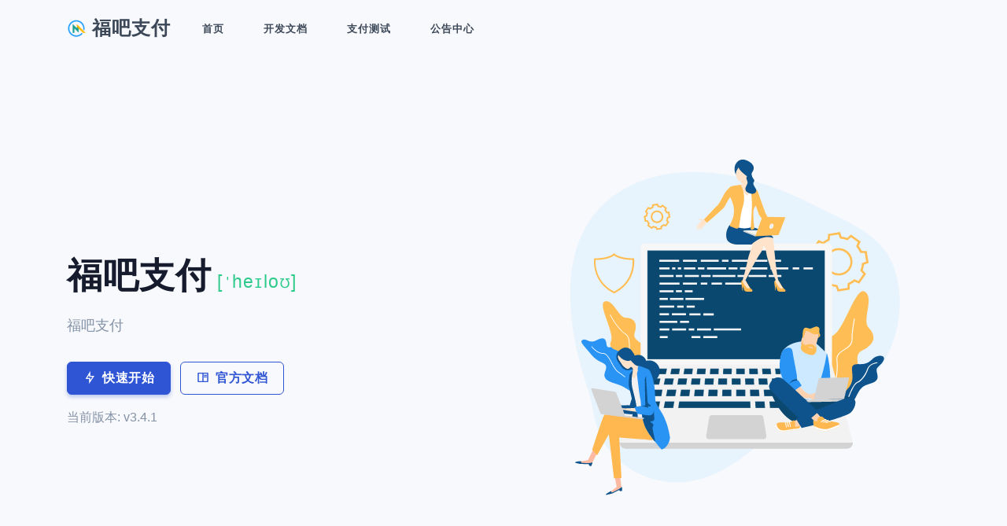

--- FILE ---
content_type: text/html; charset=utf-8
request_url: http://20230618.xyz/index.html
body_size: 3562
content:

  <!DOCTYPE html>
  <html lang="zh-CN">
  <head>
    <meta charset="UTF-8">
    <meta http-equiv="x-dns-prefetch-control" content="on">
    <meta http-equiv="X-UA-Compatible" content="IE=edge">
    <meta name="renderer" content="webkit">
    <meta name="viewport" content="width=device-width, initial-scale=1.0, maximum-scale=1.0, user-scalable=0;">
    <meta name="apple-mobile-web-app-capable" content="yes">
    <meta name="apple-mobile-web-app-status-bar-style" content="black">
    <title>福吧支付</title>
    <meta name="keywords" content="福吧支付">
    <meta name="description" content="福吧支付">
    <link rel="stylesheet" type="text/css" href="/static/web/css/style.css" id="theme-opt">
    <link rel="stylesheet" type="text/css" href="/static/web/css/index.css" id="theme-opt">
    <style>
    #topnav .navigation-menu{
        float: left;
    }
    #topnav .login-menu {
    float: right;
    list-style: none;
    margin: 0;
    padding: 0;
}
#topnav .login-menu>li {
    float: left;
    display: block;
    position: relative;
    margin: 0 10px;
}

@media (min-width: 992px){
#topnav .login-menu>li>a {
    padding-top: 25px;
    padding-bottom: 25px;
    min-height: 62px;
    
}
}
    #topnav .login-menu>li>a {
    display: block;
    color: #3c4858;
    font-size: 13px;
    background-color: transparent!important;
    font-weight: 700;
    letter-spacing: 1px;
    line-height: 24px;
    text-transform: uppercase;
    transition: all .5s;
    font-family: Nunito,sans-serif;
    padding-left: 15px;
    padding-right: 15px;
}
@media (max-width: 991px){
#topnav .navigation-menu {
    margin-bottom: 40px;
}
#topnav .login-menu {
    position: absolute;
    bottom: 0;
}
#topnav .login-menu>li>a{
    padding: 10px 20px;
}
}
    </style>
  </head>

  <body>

<header id="topnav" class="defaultscroll sticky">
    <div class="container">
        <div>
            <a class="logo" href="">
                <img src="/static/admin/images/logo.png" height="24" alt="福吧支付">
                <span style="vertical-align: middle;">福吧支付</span>
            </a>
        </div>
        <div class="menu-extras">
            <div class="menu-item">
                <a class="navbar-toggle">
                    <div class="lines">
                        <span></span>
                        <span></span>
                        <span></span>
                    </div>
                </a>
            </div>
        </div>
        <div id="navigation">
            <ul class="navigation-menu">
                                    <li><a href="">首页</a></li>
                                    <li><a href="doc.html">开发文档</a></li>
                                    <li><a href="demo.html">支付测试</a></li>
                                    <li><a href="index1.html">公告中心</a></li>
                            </ul>
            <!-- <ul class="login-menu">
                                <li><a href="Login.html" class="login-btn a-head-btn bdr-5 bg-color-white">登录</a></li>
                <li><a href="Reg.html" class="registered-btn a-head-btn bdr-5 bg-color-0055ff">注册</a></li>
                            </ul> -->
        </div>
    </div>
</header>

<section class="bg-half bg-light d-table w-100" id="home">
    <div class="container">
        <div class="row align-items-center">
            <div class="col-lg-6 col-md-6">
                <div class="title-heading mt-4">
                    <h1 class="heading mb-3">福吧支付<small class="text-success" style="font-size: 50%"> [ˈheɪloʊ]</small></h1>
                    <p class="para-desc text-muted">福吧支付</p>
                    <div class="mt-4 pt-2">
                        <a href="" class="btn btn-primary mr-2"><i class="iconify w-5 h-5 mr-2" data-icon="ri:flashlight-line"></i>快速开始</a>
                        <a href="doc.html" class="btn btn-outline-primary" target="_blank"><i class="iconify w-5 h-5 mr-2" data-icon="ri:book-read-line"></i>官方文档</a>
                        <p class="text-muted mb-0 mt-3">当前版本: v3.4.1</p>
                    </div>
                </div>
            </div>
            <div class="col-lg-6 col-md-6 mt-4 pt-2 mt-sm-0 pt-sm-0">
                <img src="/static/web/picture/support-team.svg" class="img-fluid" alt="hero image">
            </div>
        </div>
    </div>
</section>
    <section class="section">
<div class="container">
    <div class="row justify-content-center">
        <div class="col-12 text-center">
            <div class="section-title mb-4 pb-2">
                <h4 class="title mb-4">特性</h4>
                <p class="para-desc mx-auto text-muted mb-0">我们会一直探索，追求更好的使用体验。</p>
            </div>
        </div>
    </div>

    <div class="row">
        <div class="col-md-4 col-6 mt-5">
            <div class="features">
                <div class="image position-relative d-inline-block">
                  <i class="iconify h1 text-primary" data-icon="wpf:security-checked"></i>
                </div>
                <div class="content mt-4">
                    <h5>接口安全</h5>
                    <p class="text-muted mb-0">采用国内服务器，接口稳定传输，给顾客快速流畅的体验，安全可靠的服务您的每一笔订单</p>
                </div>
            </div>
        </div>
        <div class="col-md-4 col-6 mt-5">
            <div class="features">
                <div class="image position-relative d-inline-block">
                  <i class="iconify h1 text-primary" data-icon="fa-solid:money-check-alt"></i>
                </div>

                <div class="content mt-4">
                    <h5>资金保障</h5>
                    <p class="text-muted mb-0">商户订单信息，全部加密处理，专业技术24小时实时运维，您的帐户安全将得到充分的保障。</p>
                </div>
            </div>
        </div>

        <div class="col-md-4 col-6 mt-5">
            <div class="features">
                <div class="image position-relative d-inline-block">
                  <i class="iconify h1 text-primary" data-icon="ri:code-box-line"></i>
                </div>

                <div class="content mt-4">
                    <h5>REST API</h5>
                    <p class="text-muted mb-0">提供了完善的API接口，你可以用于平台应用通道接入，开发各种系统的对接通道插件等。</p>
                </div>
            </div>
        </div>

        <div class="col-md-4 col-6 mt-5">
            <div class="features">
                <div class="image position-relative d-inline-block">
                  <i class="iconify h1 text-primary" data-icon="uil:heart-rate"></i>
                </div>

                <div class="content mt-4">
                    <h5>费率超低</h5>
                    <p class="text-muted mb-0">接口渠道直接到自己账户，省去中间商赚差价，因此我们可以给商户提供更低廉的费率。</p>
                </div>
            </div>
        </div>

        <div class="col-md-4 col-6 mt-5">
            <div class="features">
                <div class="image position-relative d-inline-block">
                  <i class="iconify h1 text-primary" data-icon="ic:baseline-no-adult-content"></i>
                </div>

                <div class="content mt-4">
                    <h5>拒资金流</h5>
                    <p class="text-muted mb-0">只负责交易处理不参与资金清算，资金全都实时到您的个人账户上，以此来保障您的资金安全。</p>
                </div>
            </div>
        </div>

        <div class="col-md-4 col-6 mt-5">
            <div class="features">
                <div class="image position-relative d-inline-block">
                  <i class="iconify h1 text-primary" data-icon="ep:service"></i>
                </div>

                <div class="content mt-4">
                    <h5>专属客服</h5>
                    <p class="text-muted mb-0">专业客服团队，专属客服一对一贴心服务，7*24小时全天候在线为你解答。</p>
                </div>
            </div>
        </div>
    </div>
</div>
    </section>
    <section class="section" style="padding-top: 10px;background-image: url(/static/web/image/notice-bg.png);">
    <div class="container">
    <div class="row justify-content-center">
        <div class="col-12 text-center">
            <div class="section-title mb-4 pb-2">
                <h4 class="title mb-4">官方最新动态</h4>
                <p class="para-desc mx-auto text-muted mb-0">时刻掌握官方最新动态，全面了解平台讯息</p>
            </div>
        </div>
    </div>
    <!--PC端三栏模块-->
    <div class="van-home-file">
        <div class="van-home-file-box">
            <div class="van-grid-vansmls van-grid">
                <ul class="van-width-1-1 van-width-1-3@s">
            	    <div class="van-home-file-boxmk van-background-default">
                	    <div class="van-home-file-boxtop van-background-cover van-panel van-flex van-flex-center van-flex-middle" style="background-image: url('/static/web/image/notice.jpg')">
                        	<a href="index1.html" target="_blank">平台公告</a>
                        </div>
                                                <div class="van-home-file-boxbottom">
                            <a href="index1.html" target="_blank">更多</a>
                        </div>
                    </div>
                </ul>
                <ul class="van-width-1-1 van-width-1-3@s">
            	    <div class="van-home-file-boxmk van-background-default">
                	    <div class="van-home-file-boxtop van-background-cover van-panel van-flex van-flex-center van-flex-middle" style="background-image: url('/static/web/image/dynamic.jpg')">
                        	<a href="index1.html" target="_blank">行业动态</a>
                        </div>
                                                                        <div class="van-home-file-boxbottom">
                            <a href="index1.html" target="_blank">更多</a>
                        </div>
                    </div>
                </ul>
                            	<ul class="van-width-1-1 van-width-1-3@s">
            	    <div class="van-home-file-boxmk van-background-default">
                	    <div class="van-home-file-boxtop van-background-cover van-panel van-flex van-flex-center van-flex-middle" style="background-image: url('/static/web/image/problem.jpg')">
                        	<a href="index1.html" target="_blank">常见问题</a>
                        </div>
                                                                           <div class="van-home-file-boxbottom">
                            <a href="index1.html" target="_blank">更多</a>
                        </div>
                    </div>
                </ul>
                            </div>
        </div>
</div>
</div>
</section>
    <footer class="footer footer-bar">
    <div class="container text-center">
        <div class="row align-items-center">
            <div>
                <div class="text-sm-left">
                  <p class="mb-0">Copyright © 2023 <a href="https://20230618.xyz/"  target="_blank">福吧支付</a> All Rights Reserved</p>
                </div>
            </div>
        </div>
    </div>
</footer>


<!-- Back to top -->
<a href="#" class="btn btn-icon btn-primary back-to-top"><svg xmlns="http://www.w3.org/2000/svg" width="24" height="24" viewbox="0 0 24 24" fill="none" stroke="currentColor" stroke-width="2" stroke-linecap="round" stroke-linejoin="round" class="feather feather-arrow-up icons"><line x1="12" y1="19" x2="12" y2="5"></line><polyline points="5 12 12 5 19 12"></polyline></svg></a>
<!-- Back to top -->
  <script type="text/javascript" src="/static/web/js/jquery.min.js"></script>
  <script type="text/javascript" src="/static/web/js/bootstrap.bundle.min.js"></script>
  <script type="text/javascript" src="/static/web/js/jquery.easing.min.js"></script>
  <script type="text/javascript" src="/static/web/js/main.umd.js"></script>
    </body>
  </html>


--- FILE ---
content_type: text/css
request_url: http://20230618.xyz/static/web/css/index.css
body_size: 1048
content:
.footer-bar a {
    color: #ffffff;
}
@media (max-width:1198px){
    #topnav .navigation-menu>li>.login-btn{
        margin-left: 300px;
    }
    #topnav .navigation-menu>li>.user-btn{
        margin-left: 300px;
    }
}
@media (min-width:1198px){
    #topnav .navigation-menu>li>.login-btn{
        margin-left: 450px;
    }
    #topnav .navigation-menu .user-btn{
    margin-left: 450px;
}
}
@media (max-width: 991px){
#topnav .navigation-menu>li>.login-btn{
    margin-left: unset;
}
#topnav .navigation-menu>li>.user-btn{
    margin-left: unset;
}
}
.iconify {
    vertical-align: -10%;
}

.breadcrumb .breadcrumb-item:after {
    content: "" !important;
    padding-left: 0 !important;
}

.van-home-file {
    padding: 25px 0;
}
.van-grid-ceosmls, .van-grid-column-ceosmls {
    margin-left: -20px;
}

.van-grid {
    margin-left: -20px;
}
.van-grid {
    display: flex;
    flex-wrap: wrap;
    margin: 0;
    padding: 0;
    list-style: none;
}
@media (min-width: 1200px){
    .van-grid {
    margin-left: -20px;
}
}
@media (min-width: 640px){
    .van-width-1-3\@s {
    width: calc(100% * 1 / 3.001);
}
}

.van-grid-ceosmls > *, .van-grid-column-ceosmls > * {
    padding-left: 20px;
}
@media (min-width: 1200px){
   .van-grid > * {
    padding-left: 20px;
} 
}

.van-grid > * {
    padding-left: 20px;
}
.van-grid > * {
    margin: 0;
}
.van-home-file-boxtop a {
    display: block;
    font-size: 24px;
    color: #fff;
}
.van-home-file-boxmk {
    padding: 20px;
}
.van-background-default {
    background-color: #fff;
}
.van-home-file-boxtop {
    height: 180px;
}
.van-flex-middle {
    align-items: center;
}
.van-flex-center {
    justify-content: center;
}
.van-flex {
    display: flex;
}
.van-panel {
    position: relative;
    box-sizing: border-box;
}
.van-background-cover {
    background-size: cover;
}
.van-background-cover, .van-background-contain {
    background-position: 50% 50%;
    background-repeat: no-repeat;
}
.van-home-file-boxmk li {
    margin-top: 20px;
}
.van-flex {
    display: flex;
}
.van-home-file-boxmk li a {
    color: #888;
    font-size: 14px;
}
.van-home-file-boxmk li{
    list-style-type:none;
}
.van-flex-1 {
    flex: 1;
}
.van-text-truncate {
    max-width: 100%;
    overflow: hidden;
    text-overflow: ellipsis;
    white-space: nowrap;
}
.van-home-file-boxmk li a:before {
    content: "";
    display: inline-block;
    vertical-align: 1px;
    margin-right: 5px;
    width: 4px;
    height: 4px;
    border: 1px solid #999;
    border-radius: 100%;
}
.van-home-file-boxmk li span {
    font-size: 14px;
    margin-left: 20px;
    color: #888;
}
.van-home-file-boxbottom {
    text-align: center;
    margin-top: 20px;
}
.van-home-file-boxbottom a {
    display: inline-block;
    font-size: 15px;
    width: 130px;
    height: 35px;
    line-height: 35px;
    border: 1px solid #006fff;
    color: #006fff;
}
.van-home-file-boxbottom a i {
    margin-left: 2px;
    font-size: 18px!important;
}
.icon-double-arro-right:before {
    content: "\e75c";
}
@media (max-width: 640px){
    .van-grid > * {
    padding-left: 0px;
}
.van-width-1-1{
    margin-bottom: 20px ;
}
.van-grid{
    display: unset;
}
}

--- FILE ---
content_type: image/svg+xml
request_url: http://20230618.xyz/static/web/picture/support-team.svg
body_size: 10190
content:
<svg enable-background="new 0 0 1123 972" viewBox="0 0 1123 972" xmlns="http://www.w3.org/2000/svg"><g xmlns="http://www.w3.org/2000/svg"><path d="m220.9 762.7c1.9 4.7 4 9.4 6.3 13.9 34.2 67.1 103.6 109.4 177.6 117 59.2 6 116.8-13.3 166.3-44.8 49.4-31.4 89-75.6 143.9-98.6 77.4-32.3 163.7-57.8 224.4-126.2 69-77.7 95.6-195.5 63.1-294.9-31.6-97-136.5-128.4-218-171.1-146.5-76.9-349.4-128-501.9-37.7-182.7 108.1-149.5 353.5-91.6 523.8 13.2 38.8 14.8 80.6 29.9 118.6z" fill="#cce9ff" opacity=".37"/><path d="m314.1 302.9-.3-1.9h-1.9c-37 0-49-11.9-49.1-12l-1.6-1.8-1.6 1.8c-.1.1-12 12-49.1 12h-1.9l-.3 1.9c-.1.6-7.9 60.2 51.9 90.8l1 .5 1-.5c60-30.6 51.9-90.2 51.9-90.8zm-9 36.9c-7.4 21.4-22.2 38-44 49.4-21.8-11.4-36.6-28-44-49.4-5.4-15.7-5.1-29.4-4.7-34.3 30.8-.4 44.5-8.6 48.7-12 4.2 3.3 17.9 11.6 48.7 12 .4 5 .7 18.6-4.7 34.3z" fill="#ffbe55"/><path d="m372.8 226.3-2.1-5.5c-1.9-.2-3.7-.7-5.5-1.3l-4.3 4-12.4-8.9 2.4-5.4c-1.2-1.5-2.2-3.1-3-4.8l-5.9-.2-2.5-15.1 5.5-2.1c.2-1.9.7-3.7 1.3-5.5l-4-4.3 8.9-12.5 5.4 2.4c1.5-1.2 3.1-2.2 4.8-3l.2-5.9 15.1-2.5 2.1 5.5c1.9.2 3.7.7 5.5 1.3l4.3-4 12.4 8.9-2.4 5.4c1.2 1.5 2.2 3.1 3 4.8l5.9.2 2.5 15.1-5.5 2.1c-.3 1.9-.7 3.7-1.3 5.5l4 4.3-8.9 12.5-5.4-2.4c-1.5 1.2-3.1 2.2-4.8 3l-.2 5.9zm-8.6-11.6 1.2.5c2.2.9 4.6 1.4 7 1.6l1.3.1 1.8 4.7 8.3-1.4.2-5 1.2-.5c2.2-1 4.2-2.3 6.1-3.8l1-.8 4.6 2.1 4.9-6.8-3.5-3.7.5-1.2c.9-2.2 1.4-4.6 1.6-7l.1-1.3 4.7-1.8-1.4-8.3-5-.2-.5-1.2c-1-2.2-2.3-4.2-3.8-6.1l-.8-1 2.1-4.6-6.8-4.9-3.7 3.4-1.2-.5c-2.2-.9-4.6-1.4-7-1.6l-1.3-.1-1.8-4.7-8.3 1.4-.2 5-1.2.5c-2.2 1-4.2 2.3-6.1 3.8l-1 .8-4.6-2.1-4.9 6.8 3.5 3.7-.5 1.2c-.9 2.2-1.4 4.6-1.6 7l-.1 1.3-4.7 1.8 1.4 8.3 5 .2.5 1.2c1 2.2 2.3 4.2 3.8 6.1l.8 1-2.1 4.6 6.8 4.9zm10.4-7c-3.4 0-6.8-1.1-9.6-3.1-7.5-5.3-9.2-15.7-3.9-23.2s15.7-9.2 23.2-3.9c3.6 2.6 6 6.4 6.8 10.8.7 4.4-.3 8.8-2.8 12.4-2.6 3.6-6.4 6-10.8 6.8-1.1.1-2 .2-2.9.2zm0-29.1c-3.9 0-7.7 1.8-10.1 5.2-1.9 2.7-2.7 6-2.1 9.3s2.3 6.1 5 8c2.7 1.9 6 2.7 9.3 2.1s6.1-2.3 8-5 2.7-6 2.1-9.3-2.3-6.1-5-8c-2.2-1.5-4.7-2.3-7.2-2.3z" fill="#ffbe55"/><path d="m852.2 389.3-4.7-12.3c-5-.6-10-1.7-14.7-3.4l-9.6 9-26-18.5 5.4-12c-3.1-3.9-5.8-8.2-8-12.8l-13.1-.4-5.3-31.5 12.3-4.7c.6-5 1.7-10 3.4-14.7l-9-9.6 18.5-26 12 5.4c3.9-3.1 8.2-5.8 12.8-8l.4-13.1 31.5-5.3 4.7 12.3c5 .6 10 1.7 14.7 3.4l9.6-9 26 18.5-5.4 12c3.1 3.9 5.8 8.2 8 12.8l13.1.4 5.3 31.5-12.3 4.7c-.6 5-1.7 10-3.4 14.7l9 9.6-18.5 26-12-5.4c-3.9 3.1-8.2 5.8-12.8 8l-.4 13.1zm-20.8-22.1 1.6.6c5.3 2 10.9 3.3 16.6 3.8l1.8.2 4.3 11.2 22.4-3.8.4-12 1.6-.7c5.2-2.3 10.1-5.4 14.5-9.1l1.3-1.1 11 4.9 13.2-18.5-8.2-8.8.6-1.6c2-5.3 3.3-10.9 3.8-16.6l.1-1.8 11.2-4.3-3.8-22.4-12-.4-.7-1.6c-2.3-5.2-5.4-10.1-9.1-14.5l-1.1-1.3 4.9-11-18.5-13.2-8.8 8.2-1.6-.6c-5.3-2-10.9-3.3-16.6-3.8l-1.8-.1-4.3-11.2-22.4 3.8-.4 12-1.6.7c-5.2 2.3-10.1 5.4-14.5 9.1l-1.3 1.1-11-4.9-13 18.5 8.2 8.8-.6 1.6c-2 5.3-3.3 10.9-3.8 16.6l-.1 1.8-11.2 4.3 3.8 22.4 12 .4.7 1.6c2.3 5.2 5.4 10.1 9.1 14.5l1.1 1.3-4.9 11 18.5 13.2zm23.6-20.6c-7.3 0-14.6-2.2-21-6.7-16.3-11.6-20.1-34.3-8.5-50.6s34.3-20.1 50.6-8.5 20.1 34.3 8.5 50.6c-7.1 9.9-18.3 15.2-29.6 15.2zm.1-66.9c-9.6 0-19.1 4.5-25 12.9-4.8 6.7-6.6 14.8-5.3 22.9 1.4 8.1 5.8 15.1 12.5 19.9 13.8 9.8 33 6.6 42.8-7.2 4.7-6.7 6.6-14.8 5.3-22.9-1.4-8.1-5.8-15.1-12.5-19.9-5.5-3.9-11.7-5.7-17.8-5.7z" fill="#ffbe55"/><path d="m365.3 614.3c-4.8-13.5-10.3-28.7-4.2-44.3 8.2-21-9.2-31.8-24.5-41.5-13.2-8.2-25.6-16-21.4-28.9 4.6-14 4.3-24.8-.9-31.9-4.4-6-12.2-9.2-22.6-9.1-8.3.1-15.7-10.1-23.6-20.8-9.3-12.6-18.8-25.6-30.8-22.7-2.1.5-3.8 1.7-4.8 3.6-4.2 7.9 2.4 26.7 9.5 46.7 7.6 21.6 16.3 46 10.6 56.4-6.2 11.4 5 21.8 16.9 32.9 12.6 11.7 26.9 25 23.1 41.7-3.6 15.6-4.4 21.4-2.2 24.8 1.7 2.7 5.2 3.3 10.5 4.3 3.6.7 8.2 1.5 13.8 3.3 24.1 7.5 31.1 23.1 31.2 23.3l.3.7.7-.1c11.6-1.8 18.4-5.1 21.6-10.4.2-.3.3-.6.5-.9 3.4-7.1.1-16.4-3.7-27.1z" fill="#ffbe55"/><path d="m303.7 584.5c4 6.2 6.9 11.6 6.6 19.2-.2 7.1-1.3 14.1-1.9 21.1-.1 1.5-.2 2.9-.3 4.3-2-1.7-3.9-3.4-5.9-5.1-.9-.1-1.8-.1-2.8-.1 2.8 2.3 5.7 4.8 8.5 7.3-.3 4.9-.4 9.8-.4 14.7 0 2.9-.1 6 .1 8.9-2.6-1.6-5.3-3.2-7.8-4.8-7.8-4.8-15.1-9.3-20.7-11.7-4.3-1.8-9.1-3.4-13.7-4.9-12-3.9-24.3-7.9-28.4-16.4-2.1-4.4-1.9-9.7.6-16.1 6.3-16.5.4-19.3-9.5-24.1-7.2-3.5-17-8.2-26.8-20.1-4.3-5.2-8.1-9.7-11.5-13.6-10.1-11.9-15.7-18.4-15-22.2.2-.9.7-1.7 1.7-2.5.5-.4 1.1-.8 1.9-1.2 3.8-2.1 7.6-.5 11.9 1.3 5.8 2.4 12.9 5.5 22.8.4 7.8-4 16.5-7.7 21.7-4.7 3.6 2 5.7 7.2 6.4 15.7.2 2.7 1.1 4.6 2.6 5.7 2.2 1.6 5.6 1.4 9.5.6 2.7 3.7 6.2 5.5 10.4 7 5.9 2.1 10.3 4 14.6 8.8 9.2 10.4 18.1 21 25.4 32.5z" fill="#2a94f4"/><path d="m271.8 601c-6-4-11.2-13.7-16.2-23.1-6.8-12.8-13.9-26-23.6-25.7-15.6.4-29.5-18-29.7-18.1l-1.3 1c.6.8 14.6 19.2 31 18.8 8.7-.2 15.6 12.5 22.1 24.9 5.1 9.5 10.4 19.4 16.7 23.7 3.8 2.5 10.8 7.6 19.1 14.1 0-.7 0-1.4 0-2.1-7.3-6.1-13.8-10.7-18.1-13.5z" fill="#fff"/><path d="m798.8 724.9s9-22.4-7.4-54.2c-16.5-31.8-29.8-26.9 9.9-51.4s.2-101.5 34-111.3 63.1-134.5 88.8-118.6-8.6 77 9.8 95.4c18.3 18.4 20.8 41.7-17.1 60.6s26.9 91.1-24.5 113.1-36.6 108.3-93.5 66.4z" fill="#ffbe55"/><path d="m814.5 748.6c-.1-.3-5.6-28.9 11.9-65.9 17.8-37.7 26.3-78.9 22.8-110.3-1.9-17 9-23.6 19.5-30 10.4-6.3 21.1-12.9 20.5-29.6-.5-15.1 5.9-50.5 6.1-52l2.3.4c-.1.4-6.6 36.7-6.1 51.5.6 18.1-10.7 25-21.6 31.6-10.4 6.3-20.1 12.3-18.4 27.8 3.6 31.7-5 73.4-23 111.5-17.1 36.3-11.8 64.2-11.7 64.5z" fill="#fff"/><path d="m951 562.8c14.3-6.8 29.5-3.7 21.6 10.6s-19.7 15.4-17.5 26.7 8 23.6-10.6 30.8c-18.6 7.1-27.3 5.9-38.6 26.8-11.4 20.9-15.3 36.4-34.8 31.4-19.5-5.1-3.3-30.8 6.8-41.6 0 0 13.7-11.6 13.5-32.5s-8.8-34.9 18.2-33.5c27 1.2 31.7-14.1 41.4-18.7z" fill="#0e538c"/><path d="m868 703.7c.8-2.7 19.6-67.4 35-74.4 15.7-7.2 24.2-26 27.9-36.5 4.8-13.7 25.3-16.4 26.1-16.5l.3 2.3c-.2 0-19.9 2.6-24.2 14.9-4.6 13.3-13.4 30.7-29.1 37.9-14.4 6.6-33.5 72.3-33.7 73z" fill="#fff"/><path d="m372.7 651.6c-30.8-7.7-31.2-24.3-31.6-40.3-.3-13.1-.6-25.5-17.3-33.1-22.1-10.1-22.6-28.8-23.1-45.3-.4-12.3-.7-23.9-9.9-30.2-22.1-15.1-40.8-51.7-41-52.1l1.7-.9c.2.4 18.6 36.5 40.4 51.4 10 6.8 10.4 18.9 10.7 31.7.5 16.7 1 34.1 22 43.6 17.7 8.1 18.1 21.7 18.4 34.8.4 16 .8 31.2 30.2 38.5z" fill="#fff"/><path d="m331.2 636.8h505.9v-365.2c0-5.2-4.2-9.5-9.5-9.5h-486.9c-5.2 0-9.5 4.2-9.5 9.5z" fill="#f7f7f7"/><path d="m349.1 280.5h469.2v288.3h-469.2z" fill="#0b4870" stroke="#fff" stroke-miterlimit="10" stroke-width=".5" transform="matrix(-1 0 0 -1 1167.3691 849.2133)"/><path d="m837.1 582.7h-252.9-252.8l-55.4 206.9h309.9 306.5z" fill="#f2f2f2"/><path d="m350.5 619h31.1c1.3 0 2.3 1 2 2.1l-3 13.5c-.2.8-1 1.4-2 1.4h-31.6c-1.3 0-2.3-1-2-2.2l3.5-13.5c.2-.7 1-1.3 2-1.3z" fill="#0b4870" stroke="#fff" stroke-miterlimit="10" stroke-width=".5"/><path d="m395.8 619h23.5l-3.1 17.1h-24z" fill="#0b4870" stroke="#fff" stroke-miterlimit="10" stroke-width=".5"/><path d="m431 619h23.5l-2.4 17.1h-24z" fill="#0b4870" stroke="#fff" stroke-miterlimit="10" stroke-width=".5"/><path d="m466.3 619h23.5l-1.8 17.1h-24z" fill="#0b4870" stroke="#fff" stroke-miterlimit="10" stroke-width=".5"/><path d="m501.5 619h23.5l-1.1 17.1h-24z" fill="#0b4870" stroke="#fff" stroke-miterlimit="10" stroke-width=".5"/><path d="m536.7 619h23.5l-.4 17.1h-24z" fill="#0b4870" stroke="#fff" stroke-miterlimit="10" stroke-width=".5"/><path d="m818.7 619h-35.3l3.8 17.1h35.9z" fill="#0b4870" stroke="#fff" stroke-miterlimit="10" stroke-width=".5"/><path d="m771.7 619h-23.5l3.1 17.1h24z" fill="#0b4870" stroke="#fff" stroke-miterlimit="10" stroke-width=".5"/><path d="m736.5 619h-23.5l2.4 17.1h24z" fill="#0b4870" stroke="#fff" stroke-miterlimit="10" stroke-width=".5"/><path d="m701.2 619h-23.5l1.8 17.1h24z" fill="#0b4870" stroke="#fff" stroke-miterlimit="10" stroke-width=".5"/><path d="m666 619h-23.5l1.1 17.1h24z" fill="#0b4870" stroke="#fff" stroke-miterlimit="10" stroke-width=".5"/><path d="m630.8 619h-23.5l.4 17.1h24z" fill="#0b4870" stroke="#fff" stroke-miterlimit="10" stroke-width=".5"/><path d="m572 619h23.5l.3 17.1h-23.8z" fill="#0b4870" stroke="#fff" stroke-miterlimit="10" stroke-width=".5"/><path d="m340.2 648.8h49l-2.8 17.6h-50z" fill="#0b4870" stroke="#fff" stroke-miterlimit="10" stroke-width=".5"/><path d="m826.3 648.8h-60.6l3.4 17.6h61.9z" fill="#0b4870" stroke="#fff" stroke-miterlimit="10" stroke-width=".5"/><path d="m753.5 648.8h-24.2l2.7 17.6h24.8z" fill="#0b4870" stroke="#fff" stroke-miterlimit="10" stroke-width=".5"/><path d="m717.1 648.8h-24.2l2 17.6h24.8z" fill="#0b4870" stroke="#fff" stroke-miterlimit="10" stroke-width=".5"/><path d="m680.7 648.8h-24.2l1.4 17.6h24.7z" fill="#0b4870" stroke="#fff" stroke-miterlimit="10" stroke-width=".5"/><path d="m644.3 648.8h-24.2l.7 17.6h24.7z" fill="#0b4870" stroke="#fff" stroke-miterlimit="10" stroke-width=".5"/><path d="m332.8 680.1h50.2l-3.7 17.5h-51.1z" fill="#0b4870" stroke="#fff" stroke-miterlimit="10" stroke-width=".5"/><path d="m395.5 680.1h25.1l-2.9 17.5h-25.6z" fill="#0b4870" stroke="#fff" stroke-miterlimit="10" stroke-width=".5"/><path d="m433.2 680.1h25.1 163l.7 17.5h-191.6z" fill="#0b4870" stroke="#fff" stroke-miterlimit="10" stroke-width=".5"/><path d="m633.9 680.1h25.1l1.4 17.5h-25.6z" fill="#0b4870" stroke="#fff" stroke-miterlimit="10" stroke-width=".5"/><path d="m671.5 680.1h25.1l2.1 17.5h-25.6z" fill="#0b4870" stroke="#fff" stroke-miterlimit="10" stroke-width=".5"/><path d="m709.2 680.1h25.1l2.7 17.5h-25.5z" fill="#0b4870" stroke="#fff" stroke-miterlimit="10" stroke-width=".5"/><path d="m746.8 680.1h25.1l3.4 17.5h-25.5z" fill="#0b4870" stroke="#fff" stroke-miterlimit="10" stroke-width=".5"/><path d="m784.4 680.1h50.2l4.6 17.5h-51.1z" fill="#0b4870" stroke="#fff" stroke-miterlimit="10" stroke-width=".5"/><path d="m608 648.8h-24.1v17.6h24.5z" fill="#0b4870" stroke="#fff" stroke-miterlimit="10" stroke-width=".5"/><path d="m571.6 648.8h-24.3l-.7 17.6h24.8z" fill="#0b4870" stroke="#fff" stroke-miterlimit="10" stroke-width=".5"/><path d="m535.2 648.8h-24.3l-1.4 17.6h24.8z" fill="#0b4870" stroke="#fff" stroke-miterlimit="10" stroke-width=".5"/><path d="m498.8 648.8h-24.3l-2.1 17.6h24.8z" fill="#0b4870" stroke="#fff" stroke-miterlimit="10" stroke-width=".5"/><path d="m462.4 648.8h-24.3l-2.8 17.6h24.8z" fill="#0b4870" stroke="#fff" stroke-miterlimit="10" stroke-width=".5"/><path d="m426 648.8h-24.3l-3.4 17.6h24.7z" fill="#0b4870" stroke="#fff" stroke-miterlimit="10" stroke-width=".5"/><path d="m351.6 608.3 4-15.2h11.4l-3.7 15.2z" fill="#0b4870" stroke="#fff" stroke-miterlimit="10" stroke-width=".5"/><path d="m378.4 593.1h22.8l-3.1 15.2h-23.3z" fill="#0b4870" stroke="#fff" stroke-miterlimit="10" stroke-width=".5"/><path d="m412.7 593.1h22.8l-2.6 15.2h-23.2z" fill="#0b4870" stroke="#fff" stroke-miterlimit="10" stroke-width=".5"/><path d="m446.9 593.1h22.8l-2 15.2h-23.2z" fill="#0b4870" stroke="#fff" stroke-miterlimit="10" stroke-width=".5"/><path d="m481.1 593.1h22.8l-1.4 15.2h-23.2z" fill="#0b4870" stroke="#fff" stroke-miterlimit="10" stroke-width=".5"/><path d="m515.3 593.1h22.8l-.8 15.2h-23.2z" fill="#0b4870" stroke="#fff" stroke-miterlimit="10" stroke-width=".5"/><path d="m549.5 593.1h22.8l-.2 15.2h-23.2z" fill="#0b4870" stroke="#fff" stroke-miterlimit="10" stroke-width=".5"/><path d="m583.7 593.1h22.8l.4 15.2h-23.2z" fill="#0b4870" stroke="#fff" stroke-miterlimit="10" stroke-width=".5"/><path d="m617.9 593.1h22.8l1 15.2h-23.2z" fill="#0b4870" stroke="#fff" stroke-miterlimit="10" stroke-width=".5"/><path d="m652.1 593.1h22.9l1.5 15.2h-23.2z" fill="#0b4870" stroke="#fff" stroke-miterlimit="10" stroke-width=".5"/><path d="m686.4 593.1h22.8l2.2 15.2h-23.2z" fill="#0b4870" stroke="#fff" stroke-miterlimit="10" stroke-width=".5"/><path d="m720.6 593.1h22.8l2.8 15.2h-23.2z" fill="#0b4870" stroke="#fff" stroke-miterlimit="10" stroke-width=".5"/><path d="m754.8 593.1h22.8l3.4 15.2h-23.2z" fill="#0b4870" stroke="#fff" stroke-miterlimit="10" stroke-width=".5"/><path d="m789 593.1h22.8l4 15.2h-23.2z" fill="#0b4870" stroke="#fff" stroke-miterlimit="10" stroke-width=".5"/><path d="m876.3 805.7h-584.2c-8.9 0-16.1-7.2-16.1-16.1h616.4c0 8.9-7.2 16.1-16.1 16.1z" fill="#d3d3d3"/><path d="m655.9 722.7c-.6-3.6-3.8-6.3-7.4-6.3h-64.2-64.3c-3.7 0-6.8 2.7-7.4 6.3l-8 48.5c-.8 4.6 2.8 8.8 7.4 8.8h72.2 72.2c4.7 0 8.2-4.2 7.4-8.8z" fill="#d3d3d3"/><g fill="#f7f7f7"><path d="m380.7 304.9h52.3v5.4h-52.3z"/><path d="m447.7 345.2h37.7v5.4h-37.7z"/><path d="m491.3 345.2h25v5.4h-25z"/><path d="m381.3 446.6h25v5.4h-25z"/><path d="m521.3 345.2h60.5v5.4h-60.5z"/><path d="m381.3 426.3h38.9v5.4h-38.9z"/><path d="m435.5 466.7h23.7v5.4h-23.7z"/><path d="m381.3 466.7h47v5.4h-47z"/><path d="m381.3 486.9h25.9v5.4h-25.9z"/><path d="m443.2 304.9h37.1v5.4h-37.1z"/><path d="m443.2 365.4h37.1v5.4h-37.1z"/><path d="m424.6 385.5h15.9v5.4h-15.9z"/><path d="m408.8 406h35.6v5.4h-35.6z"/><path d="m449.8 406h49.2v5.4h-49.2z"/><path d="m381.3 385.7h37.1v5.4h-37.1z"/><path d="m381.3 406h22v5.4h-22z"/><path d="m448 385.7h20.8v5.4h-20.8z"/><path d="m382 507h20.8v5.4h-20.8z"/><path d="m381.2 345.2h37.1v5.4h-37.1z"/><path d="m414 446.6h37.1v5.4h-37.1z"/><path d="m414.5 486.9h37.1v5.4h-37.1z"/><path d="m480.4 486.9h37.1v5.4h-37.1z"/><path d="m381.2 365.4h52.9v5.4h-52.9z"/><path d="m629.1 304.9h37.1v5.4h-37.1z"/><path d="m496.9 507h37.1v5.4h-37.1z"/><path d="m677.7 304.9h24.8v5.4h-24.8z"/><path d="m761.8 325.1h24.8v5.4h-24.8z"/><path d="m490.3 304.9h47.3v5.4h-47.3z"/><path d="m674.5 325.1h47.3v5.4h-47.3z"/><path d="m616.5 345.2h47.3v5.4h-47.3z"/><path d="m555 365.4h47.3v5.4h-47.3z"/><path d="m669.7 345.2h33.6v5.4h-33.6z"/><path d="m572.5 304.9h47.3v5.4h-47.3z"/><path d="m518.6 365.4h27.7v5.4h-27.7z"/><path d="m496.9 446.9h27.7v5.4h-27.7z"/><path d="m546.3 304.9h17.3v5.4h-17.3z"/><path d="m490.3 365.4h17.3v5.4h-17.3z"/><path d="m733.2 325.1h17.3v5.4h-17.3z"/><path d="m380.7 325.1h27.1v5.4h-27.1z"/><path d="m453 426.4h21.4v5.4h-21.4z"/><path d="m414.5 325.1h8.7v5.4h-8.7z"/><path d="m593.9 325.1h72.3v5.4h-72.3z"/><path d="m524.6 486.9h72.3v5.4h-72.3z"/><path d="m429.6 325.1h8.9v5.4h-8.9z"/><path d="m563.6 325.1h23.6v5.4h-23.6z"/><path d="m587.3 345.2h23.6v5.4h-23.6z"/><path d="m465.7 507h23.6v5.4h-23.6z"/><path d="m507.1 325.1h50.3v5.4h-50.3z"/><path d="m460.2 446.9h29.4v5.4h-29.4z"/><path d="m458.4 486.9h14.7v5.4h-14.7z"/><path d="m482.6 325.1h17.3v5.4h-17.3z"/><path d="m424.4 345.2h17.3v5.4h-17.3z"/><path d="m427.8 426.4h17.3v5.4h-17.3z"/><path d="m445.9 325.1h30.2v5.4h-30.2z"/></g><path d="m699.1 365.6s8.8 14.9 12.5 17.3c5 3.3 1.9 6.6-.5 6.7-2.4 0-14.6.9-17.3-2.2s-4-12.2-6.5-14.6-5.1-11.9 1.2-14.2c5.5-2.1 10.6 7 10.6 7z" fill="#ffb750"/><path d="m695.2 359.1s10.1 17.5 11.8 20c1.7 2.6-3.3 2.6-6.4 1.4s-10.9-13.7-12-16c-1.3-2.7-.2-5.8-.2-5.8z" fill="#ffe3ca"/><path d="m685 368.4 2.4 17.9 1.2.1-.4-12.9z" fill="#ffb750"/><path d="m611.8 365.6s8.8 14.9 12.5 17.3c5 3.3 1.9 6.6-.5 6.7-2.4 0-14.6.9-17.3-2.2s-4-12.2-6.5-14.6-5.2-12.2 1.2-14.2c5.6-1.8 10.6 7 10.6 7z" fill="#ffb750"/><path d="m608.5 359.1s9.5 17.4 11.3 20c1.7 2.6-3.3 2.6-6.4 1.4s-10.9-13.7-12-16c-1.3-2.7-.2-5.8-.2-5.8z" fill="#ffe3ca"/><path d="m597.8 368.4 2.3 17.9 1.3.1-.4-12.9z" fill="#ffb750"/><path d="m572.8 229.9 79.6 36.3s8.9 2.9 9.9 12.8c3.1 30.8 26.1 79.6 26.1 79.6 7.4 3.6 6.8.5 6.8.5-4.7-15-10.3-76.6-12.4-101.3-.4-5.2-.7-8.8-.8-10 0-.8-.9-1.8-2.4-3-10.9-8.9-55.9-27.2-55.9-27.2-33.5-.9-50.9 12.3-50.9 12.3z" fill="#ffe3ca"/><path d="m557.8 245.5c2.5 21.5 33.2 19.1 33.2 19.1h37.2s-9.8 21.8-13.6 40.1c-4 19.5-13.5 53.9-13.5 53.9s.6 1.2 7.4.5c0 0 29.2-58.2 40.4-72.9 2.4-3.1 9.3-20.3 10.5-30.5.4-3.4.2-6.1-1.1-7.2s-4.3-3.1-8.2-5.6c-11.7-7.4-31.9-18.7-43.2-21.2-15.1-3.4-39-9.8-39-9.8s-12.6 12.1-10.1 33.6z" fill="#ffe3ca"/><path d="m583.1 79.7s-5.6-10.6-2.9-21.8c2.7-11.3 13.2-22.5 28.5-17.3s27.7 17 18.5 30.8c-9.2 13.7 8.3 20 3.8 26.5s-2.8 13.4-.9 14.9 8 6.9 7.3 13.4c-.7 6.4-29.7-18.7-29.7-18.7s-15.7-31.9-24.6-27.8z" fill="#0e538c"/><path d="m629.8 214.9s-2.3 11.2-61.8-2.9c0 0 19.9-6.6 61.8 2.9z" fill="#eb4747"/><path d="m567.3 215.1c-.9 1.8-1.8 3.5-2.8 5.3 21.7.6 43.5 1.3 65.2 1.9-3.4-11.5-2.3-27.1-1.7-38.9.7-14.5 8.7-24.5 7.9-39.1 4.3.7 5 .8 9.3 1.5-6.6-18.8-8.8-28.1-29.3-35.3-6.7-2.4-11-2.8-18.2-2.2-23.7 2-30.8 2.2-42.5 23.7 18.2 2.9 15.2 9.4 20.7 27.6 2.7 8.8 5.5 18.7 4.1 28-1.4 9.1-12.7 19.2-12.7 27.5z" fill="#fff"/><path d="m605.1 115c-9.7-1.8-7.6-7.2-7.6-7.2s.4-3 .6-6.9c0-1 .1-2 .1-3.1 0-1.6-.1-3.2-.3-4.8-.8-6.5 17.6-2.6 17.6-2.6s-1.1 13.2 1.5 17.1c2.5 4-2.2 9.4-11.9 7.5z" fill="#ffe3ca"/><path d="m586.6 107.8s19.6 22.6 26.8 27.8c0 0 8.3-7.5 3.2-27.3 0 0-9.4-4.8-30-.5z" fill="#ffe3ca"/><path d="m587.2 53.4s-10.2 19.6-.1 38.1 29.9-8.1 31.1-11.2c1.3-3.1 8.1-20.8-5.4-26.1-13.5-5.4-22.7-6.1-25.6-.8z" fill="#ffe3ca"/><path d="m606.8 93.5s-1.8 3.9-8.7 7.4c0-1 .1-2 .1-3.1 0 0 4.7-.5 8.6-4.3z" fill="#fcd2b1"/><path d="m504.1 197.5s-4.8 2.1-7.1 1.2c-2.3-1-5.8-1.2-6.9-1.2-1.5 0-6.2-1.7-6.1.2.1 1.8 7.6 3.1 9.1 3.7s-4.6 3.9-5.2 5.4 6.4 11.3 10.3 8.5 6-8.4 6.8-8.8 2.9-1.9 2.9-1.9z" fill="#ffe3ca"/><path d="m488.7 205.9s-11.3 9.4-11.5 10.7.4 1.9 1.5 1c1.1-.8 11.2-8.8 11.2-8.8s-11.3 13.4-11.7 14.4c-.2.6.9 1.8 1.5 1.4s12.7-13 12.7-13-10.6 12.5-10.6 13.5c-.1.8 1.2 1.7 2.1.8s11.4-11.9 11.4-11.9-7.1 9.6-6.6 10.5c.3.5 1.2 1.6 2.9-.9s6.5-8.1 6.5-8.1z" fill="#ffe3ca"/><path d="m624.3 264.5h-33.3s-30.7 2.5-33.2-19.1c-2.5-21.5 10.1-33.5 10.1-33.5s16.2 4.3 30.4 7.7c7.1-1.5 15.6-2.5 25.6-2.2 0 0 60 19.8 58.2 30.3 0 .1-25.1-13.3-57.8 16.8z" fill="#0e538c"/><path d="m602.6 227.3 63.6-1-32.1 16.3z" fill="#f2f2f2"/><path d="m622.4 219.1s-14.3 5.5-31.8.5l-.8-6.5 36.1 2z" fill="#fff"/><path d="m634.1 242.6-31.5-12.2v-3.1l34 12.2z" fill="#d3d3d3"/><path d="m622.1 222.2c-.2 2.3 2.2 4 4.4 3.1l3.7-1.6c1.1-.5 1.8-1.6 1.6-2.8-1.5-9.6-4.8-47 0-53.5 1.8-2.4 2.9-4.5 3.5-6.3 3.2 8.2 7.1 18.8 8.7 24.5l30 40 10.1 2.6c-12.6-30.3-22.7-46.3-22.7-46.3-2-5.3-7.6-21.3-12.6-35.5-3.2-9-6-17.3-7.6-21.7-.8-2.3-2.3-4.2-4.4-5.4-4.7-2.8-12.4-7.2-19.4-10.6h-.1c-.2-.1-.4-.2-.7-.3 13.4 20.1 8.2 77.2 5.5 113.8 0-.1 0-.1 0 0z" fill="#ffbe55"/><path d="m572.5 110c-4.3.7-14.9 11-20.5 21.4-6.4 11.9-13 25.4-17.9 29.8-9 8.2-34.3 37.1-35.5 36.4-.5-.3 6.9 8.6 7.9 9 .5.2 41.5-35.4 45.5-40.8 3.7-5.1 13.7-26.7 16.7-26.2.2.5 3.9 8.4 7.3 19.9.1.2.1.4.2.6 2.4 8 2.2 16.8.9 26.6-1 7.4-6.5 19.5-9.8 25.4-.4.7-.3 2.1.1 3.1.3.6.6 1.1 1.1 1.3l12.1 4.5 2.8 1c2 .8 4.2.4 5.8-.8 1.3-.9 2.3-2.4 2.5-4.2 2.7-20.6 6.1-41.7 8.8-49.6 11.9-34.8-4.6-61-4.6-61s-19.6 2.2-23.4 3.6z" fill="#ffbe55"/><path d="m634.1 242.6 18.9-51.6 60.9 1-18 47.6z" fill="#ffbe55"/><path d="m672.5 213.8c-1.9 3.7-1.3 7.8 1.3 9 2.6 1.3 6.1-.7 8-4.4s1.3-7.8-1.3-9c-2.6-1.3-6.2.7-8 4.4z" fill="#f2f0f0"/><path d="m635.5 116.3c-4.5-6.8-7.7-12.2-8.1-21.9-.3-6.4-1.7-15.1-6.1-19.4 4.6-12-.8-15.6-3-19.5-2.7-4.9-22.7-16.7-30.6-4.3-7.9 12.3-5.1 25.2-5.1 25.2.8-6.8 7.8-16 7.8-16 1.1 7.1 15.8 18.7 22.2 23.4-.1.1-.2.3-.2.4-3.6 5.2.9 10.4 1.7 15.9s-15.1 20.3 2.6 27.7c17.7 7.5 23.3-4.8 18.8-11.5z" fill="#0e538c"/><path d="m313.6 698.8s-.4 4.2-20 4.2-48.1-5.1-48.1-5.1l45.5-4.4s17.5-.9 22.6 5.3z" fill="#0e538c"/><path d="m263.7 700.3c-11.1 0-15.8 5.7-20.2 7.5s-8.8 4.5-8.8 4.4c2.5-4.9 6-5 7.8-6.6s1.3-.8-2.6-1.1c-2.2-.2-6.2 3.9-9 6.2-2.5 1.9-4 2.1-4 2.1s2.9-4.1 6.5-7.4c4.4-4 9.9-7.3 11.2-7.9 2.4-1 9.8-1.2 15-.5 6 .8 12.1 3.3 4.1 3.3z" fill="#0e538c"/><path d="m245.3 697.7s-8.5 2.2-10 3.4c-1 .8-5.4 5.5-5.4 5.5s3.2-.5 5-2.3c1.9-1.9 10.4-6.6 10.4-6.6z" fill="#0e538c"/><path d="m297.5 690.2s21.4 1.4 19.9 14.6c-.8 7.5-5.7 10.1-12.2 9.5-12-1-25.6-2.8-25.6-2.8l-6.1-20.5z" fill="#0e538c"/><path d="m302 692 21-67.7s3.1-9.9 8.2-8.1c7.3 2.7 3.7 10.8 3.1 15.6-1.3 9.8-.4 14.1-7.2 37.7-4.2 14.6-7.8 31.4-11.4 41-2.5 6.6-6.8-2.9-13.3-5.5-12.2-4.9-.4-13-.4-13z" fill="#0e538c"/><path d="m303.6 587.5c4.1 11.8 16.8 17.9 28.5 13.6 11.6-4.3 17.8-17.4 13.7-29.2s-16.8-17.9-28.5-13.6c-11.6 4.3-17.8 17.4-13.7 29.2z" fill="#0e538c"/><path d="m280.6 588.6c6.4 9.6 19.2 12 28.5 5.4l-1.3-11.3c9.3-6.7 11.6-19.9 5.2-29.5l-4.4-6.5c-6.4-9.6-19.2-12-28.5-5.4l-4.2 3c-9.3 6.7-11.6 19.9-5.2 29.5z" fill="#0e538c"/><path d="m272.2 557.1c1.1 1.6 2.3 3.1 3.7 4.6 9.2 10 21.5 13.8 29.3 9.7 3.6 4.9 7.7 8.8 11.4 11.8 4.3 3.5 15.3 4.9 15.3 4.9 6.4 7-17.6 47.9-19.3 47.7-3.5-.3-8-22.9-4.7-31.1 1.5-3.7 3.9-8.1 3.2-10.1-2.5-6.9-6-5.7-6-5.7s-4.6 5.4-8.2 5.2c-3.7-.3-10.1-6.1-10.4-6.2-1.1-.9-2.1-2-3-3.3l-9.6-14.4c-2.5-4-3.1-8.8-1.7-13.1z" fill="#ffe3ca"/><path d="m345.6 729.4s-7.8 9.4-10.2 10.4c-3.2 1.4-13-1.6-13-1.6s-2.6-43.1-5.6-59.9-7.4-21.2-7.6-26.5c-.3-8.5-7.4-11.9-6.2-18.5s3.3-30.2 4-27.1c6.1 26.8 13.6 4.5 15.3 1 .9-1.9 23.3 122.2 23.3 122.2z" fill="#f2f0f0"/><path d="m310.1 598.2s-9.5 10.4-8.8 14.5c.6 4.1-4.1 16.9.6 34.7 5.3 20.3 8.1 34.1 9.1 47.4s-3.5 25.5-1.7 41.8c1.4 12.8 4.3 13.5 4.3 13.5s5.7 1.4 9.7-3.6c4-4.9-2-48.5-4-59.3-2-10.9-8.4-36.3-10.1-43.8-2.1-9.2-1.7-18.6-1.6-21.3.5-9.5 1.7-15.4 2.7-19 .1-.5.6-6.1-.2-4.9z" fill="#0e538c"/><path d="m326.7 610.4c5.2 15 21.4 22.7 36.2 17.2s22.6-22.1 17.4-37.1-21.4-22.7-36.2-17.2c-14.8 5.4-22.6 22.1-17.4 37.1z" fill="#0e538c"/><path d="m275.8 868.2 5.3 42.3-23 10.9-12.7 2.8 22.6-17.5-7.4-38.2z" fill="#fcbaa2"/><path d="m282.6 916.9-5 1.3-3.4-3.1-18.4 9.2-16.3 3.9s-.2-1.3.3-2c2-2.7 13.5-8.6 13.5-8.6s.2 3.9 1.8 4 15.7-7.3 19-9.3c5.6-3.5 6.7-5.8 7.1-5.5 1.2.6 1.4 10.1 1.4 10.1z" fill="#0e538c"/><path d="m220.3 809.4-18.3 36-25.2-1.2-12.6-3.7 27.9-4.7 15.2-30.8z" fill="#fcbaa2"/><path d="m200.5 851.8-5-1.2-1.6-4.4-22.7-.3-13.5-3.2s1.6-1.8 2.6-2.3c3-1.3 13.7-1.9 13.7-1.9s-1.1 3.1.3 3.9c1.4.9 17 1.4 20.8 1.1 6.6-.5 8.5-1.9 8.7-1.5.7 1.4-3.3 9.8-3.3 9.8z" fill="#0e538c"/><path d="m353.8 701.7-13.6 6.1.1 18.7-93.7-15.3s-8.9-2.9-14.6 11.8c-8.1 20.8-28.7 85.5-28.7 85.5l13 14.1 40.9-73.1s83.8 40.7 111.4 31.9c10.6-3.4 18.7-22.8 17.2-42.4-1.2-15.4-4.2-29.5-4.2-29.5z" fill="#ffb750"/><path d="m341.9 781-67.1-5 5.8 107.2-19.8.7-14.6-125.6s3.9-18.7 16.7-15.9c12.9 2.9 43.9 27.5 79 38.6z" fill="#ffb750"/><path d="m387.1 807.9s-35.2-39.5-44.3-61.8c-10.9-26.7-10-60.2-12-71.3-3.7-20.4-8.2-60-9-64.9-.9-4.9 2.2-10.4 2.2-10.4s-2.3-14.8 4.3-13.2c9.5 2.3 18.9 7.5 22.2 9.1 6.2 2.8 18.9 77.4 19.6 81 2.6 13 12.1 24.8 18.9 36.9 16 28.7 20.1 62.6 20.1 62.6s-2 24.8-22 32z" fill="#2a94f4"/><path d="m350.8 704.6s-.3 4.8-22.7 3.7c-22.4-1.2-55.2-8.7-55.2-8.7l51.9-2.4s19.9.1 26 7.4z" fill="#ffe3ca"/><path d="m290.5 702.2c-10.7-.2-15.3 5.3-19.5 7s-8.5 4.2-8.5 4.2c2.4-4.7 5.8-4.8 7.6-6.3 1.7-1.5 1.3-.7-2.5-1.1-2.2-.2-6 3.7-8.7 5.9-2.4 1.9-3.9 2-3.9 2s2.8-4 6.3-7.2c4.3-3.8 9.5-7 10.8-7.5 2.3-.9 9.4-1 14.5-.2 5.7.8 11.6 3.4 3.9 3.2z" fill="#ffe3ca"/><path d="m272.6 699.3s-8.2 2-9.6 3.1c-1 .8-5.2 5.3-5.2 5.3s3-.5 4.8-2.2c1.8-1.6 10-6.2 10-6.2z" fill="#ffe3ca"/><path d="m332.9 699.3 33.2-17.5s.1 21.2.3 29.3 3.6 19.5-2.8 21.2-9.7.8-3.1 4.7c6.6 3.8 5.1 7.8 2.6 11.1s8.4 36.9 5.8 38.8c-10.3-13-21.4-29.1-26.2-40.8-6.1-15.2-8.5-32.6-9.8-46.8z" fill="#0e538c"/><path d="m343.6 690.8-1.3-67.6s.1-21.1.5-27.3c.4-6.4 11.3 1.1 11.3 1.1s15.3 20.7 15.6 70.6c.2 33.4-1.6 50.8-17 49.4-14.3-1.3-30.6-3.5-30.6-3.5l-7.1-18.5z" fill="#2a94f4"/><path d="m340.2 726.5-114.3-14.3.3-2.4 114.3 14.3z" fill="#d3d3d3"/><path d="m290.1 717.7c-.2 1.9-1.7 3.3-3.3 3.1l-58.6-7.3c-1.6-.2-3.6-1.7-5-6.7l-22.6-58.5c.3-2.4 2.2-3.6 3.8-3l59.9 9.4c1.6.6 2.7 2 3.3 4.6z" fill="#d3d3d3"/><path d="m282.7 719.3.6.1 57.2 7.2c-2.2.9-5.7 1.2-9.6.7l-47.9-6-.6-.1-47.9-6c-3.9-.5-7.2-1.7-9.2-3z" fill="#d3d3d3"/><path d="m343.6 690.8-1.3-67.6s1-5.7 3-10.8c.5 7.4 3.9 60.7 4.3 67.7.5 7.6 6.7 8.4 8 10.9 1.4 2.4.2 2.9-4.4 2-4.5-1-2.9-.2-1.9 2.2 1 2.5-1.5 1.8-10.3-1.4-6.4-2.3-18.7 0-24.9 1.4z" fill="#0e538c"/><path d="m738.8 524.9c-11 2.9-31.3 13.1-35.6 30.6-6.4 26.3 6.4 64.8-13.8 102.6-6.5 12 111.7 28.2 111.7 28.2l22.8-132.8s-28.5-28.8-34.3-30.8c-12.1-4-28.8-3.6-50.8 2.2z" fill="#cce9ff"/><path d="m824 553.6c4.1 10.6 14.5 73.7 2.9 88.6-1.3 1.7 6 4.4 4.7 12.2-.2 1.3-2.4 7.6-2.4 7.6l-9.4 2.5-20.5-23.7s8.3-12.9 19.2-61.8c3.2-14.4 4.6-27.8 5.5-25.4z" fill="#2a94f4"/><path d="m746.4 629s9.9 26.1 33.8 33.1c4.1 1.2 6.7 5.8 4.7 7.3-2.6 1.9-6 2.3-12 2.3-12.5 0-29.5-4-41.2-15.8-17.4-17.4-22.9-25.4-21.1-34.1 1.6-8.9 35.8 7.2 35.8 7.2z" fill="#fcd2b1"/><path d="m706.6 546.7c-5.1 8.6-8 22.4-7.9 42.2 0 15.3 12.8 40.4 14.7 48.1.3 1.3 1.1 6.8 1.1 6.8l14.1 14.4 28.3-19.9-8.6-13.7-2.6.3s-1.6-7.6-1.2-10.5-7.8-42.4-11.9-67.7c-2.3-14.7-21-8.5-26 0z" fill="#2a94f4"/><path d="m732 624.3 8.3-2.6 3.4-.9c.2 2.4 2.2 4 2.2 4l-6.5.8-7.5 2.4-8.8 6.3z" fill="#0e538c"/><path d="m778.4 662 14.4-4.1s4.1 5.7 3.3 7.1 0 9.8 0 9.8l-7 6.2-5.7-2s-.4-2.6 1.5-2.8c2-.3-1.3-1.7-2.3-2.3-1-.7-9.3-5.1-4.2-11.9z" fill="#fcd2b1"/><path d="m756.2 523.6c-1.6 4.7.8 10 5.4 11.6l8.2 3c4.6 1.7 9.6-.9 11.2-5.6l7.3-21.6c1.6-4.7-.8-10-5.4-11.7l-8.2-3c-4.6-1.7-9.6.9-11.2 5.6z" fill="#ff957e"/><path d="m792 542.6c-.8 3.1-4 5-7 4.1l-24.7-7.1c-3-.9-4.8-4.1-4-7.3l10.1-37.9c.8-3.1 4-5 7-4.1l24.7 7c3 .9 4.8 4.1 4 7.3z" fill="#fcd2b1"/><path d="m804.8 500.8c.2-.2-2.3-3-1-8.5 1.7-7.4-3.8-10.4-7.9-10.5-2.4-.1-10.5 3.8-14.8 5.1s-3.9-.4-11.7-1.8c-5.2-1-6.4 1.9-8.2 5.9-1.8 4.1-2 19.7-2 19.7.7 1 1.8 1.8 2.5 1s3.5-13.3 5.8-17c2.2-3.7 11.2 2.2 16.1 5.1 4.8 2.9 9.1 3.4 16.8 1.8.9 1 1.7 2.1 1.7 2.6 0 1-2.2 8.1-2.2 8.1s4.3-2.7 5.5-4.8c.6-.7.8-4.1-.6-6.7z" fill="#ffbe55"/><path d="m764.1 524.4c-.3 1-1.3 1.7-2.3 1.4l-5.3-1.5c-1-.3-1.6-1.4-1.3-2.4l2.7-10.1c.3-1 1.3-1.7 2.3-1.4l5.3 1.5c1 .3 1.6 1.4 1.3 2.4z" fill="#fcd2b1"/><path d="m760.8 514.8s-4 14.9-5.3 19.9c-1.2 4.5-2.1 14.9 22.4 21.9 14.5 4.1 16.9-7.1 17.9-10.7.7-2.8-.1-11.9-1.2-13.9 0-.1-1.6 6.2-1.6 6.2s-1.4-6.9-8.3-8.8c-11.1-3.2-15.5 2.9-20.3 1.3-3.8-1.3-4.9-8.5-3.6-15.9z" fill="#ffbe55"/><path d="m777.5 537.7 7.6 2.2c1 .3 2.1-.3 2.3-1.4l.3-1.1-11.3-3.2-.3 1.1c-.2 1.1.4 2.1 1.4 2.4z" fill="#fcd2b1"/><path d="m898 689.2c-3.5 10.1-65.1 47.2-85.8 45l-62.3 3.1c-52.9-6.7-78-91.9-78-91.9 2.1-21.4 54.3 9.6 72.9 19.2 29.4 15.2 48.1 16 48.1 16 19.7 2.1 42.5-13.7 67.4-14.2 27.3-.7 43.3 6.9 37.7 22.8z" fill="#0b4870"/><path d="m762.6 679c0-.1 0-.1 0 0v-2.8l107.1-2v2.7.1l-.3.5c-1.3 2.4-3.8 2.8-6.6 2.9l-93.2 1.8c-2.8.1-5.3-.3-6.7-2.6z" fill="#d3d3d3"/><path d="m788.4 678.9s0 .1 0 0l-.3.5c-.4.6-.9 1.1-1.5 1.4l-16.3.3c-2.7.1-5.1-.2-6.5-2.1l-.3-.4s0 0-.1-.1v-1.3l24.8-.5z" fill="#d3d3d3"/><path d="m802.9 677.9 53.5-1v-1.9l-53.6 1.1z" fill="#d3d3d3"/><path d="m789 675.6 12.9-54.8c.3-1.4 1.7-2.6 3.1-2.7l75.2-1.4c1.4 0 2.2 1.1 1.9 2.6l-12.9 54.8z" fill="#d3d3d3"/><path d="m740.5 751.4c7.4 1.3 13.1-7.6 13.1-7.6l19.2-15.6-4.1-10.6-37.4 17.4s1.7 15.1 9.2 16.4z" fill="#fcd2b1"/><path d="m753.5 743.2s0 .9-1.4 5-3.2 5.5-5 6.1c-7.2 2.2-12.3 1.1-29.5 4.5s-22.4.8-27.4-7.4.2-14.7 8.6-15.3c12.1-.9 18.9.5 25.2-.5 6.6-1 7-2.6 10.9-5.1 3.6-2.3 7 11.5 3.6 14.7-3.1 2.8 12.5 3.2 15-2z" fill="#ffb750"/><path d="m749.9 751.1c-7.1 2.2-12.3 1.1-29.5 4.5s-22.4.8-27.4-7.4c-2.3-3.8-2.4-7.2-1.1-9.8-3.8 2.7-5.1 7.4-1.7 13 5 8.2 10.2 10.8 27.4 7.4s22.4-2.3 29.5-4.5c1.4-.4 2.8-1.4 4-3.7-.4.2-.8.4-1.2.5z" fill="#fff"/><path d="m753.5 743.5c0-.2 0-.2 0-.2 0 .1-.1.2-.2.3.1-.1.2-.1.2-.1z" fill="#e9d6b8"/><path d="m716.4 749.6c-.5.2-1-.9-1.2-2.4-.3-3.1-1-6.1-2-9.2-.5-1.5-.5-2.8.1-3s1.6.9 2 2.4c1 3 1.6 6.1 1.9 9.1.2 1.5-.3 2.9-.8 3.1z" fill="#fff"/><path d="m721.7 748.6c-.6.1-1.1-.9-1.3-2.3-.3-2.9-1-5.8-2-8.6-.5-1.4-.5-2.6.2-2.7.6-.1 1.6 1 2.1 2.4.9 2.8 1.6 5.7 1.9 8.5.1 1.4-.3 2.6-.9 2.7z" fill="#fff"/><path d="m727.3 748.4c-.6.1-1.2-1-1.4-2.5-.5-3-1.2-5.9-2.3-8.9-.5-1.5-.5-2.7.1-2.7.7 0 1.7 1.1 2.2 2.6 1.1 2.9 1.8 5.9 2.2 8.8.2 1.4-.2 2.6-.8 2.7z" fill="#fff"/><path d="m741.8 725.9s131.7-56.1 139.2-56.2c25.4-.2 19.6 26.4 6.7 39-15.2 14.8-130.8 41.9-130.8 41.9z" fill="#0e538c"/><path d="m794 735.7-36-35.4 15.4-15.7 39.2 42.8z" fill="#fcd2b1"/><path d="m801.4 707.9s-91.5-86.9-97.6-89.5c-20.9-8.8-33.8 15.1-33.1 23.4 1 10.7 93.9 97.7 93.9 97.7z" fill="#0e538c"/><path d="m855.6 738.4c2.1 2 2.5 8.1 2.5 8.1s-30.5 12-41.2 12.2c-2.8.1-7.8-1.1-12.6-2.5-.8-.2-2.7-2.4-3.5-2.6-1.5-.4-1.8 1-3 .6-3.2-1.1-5.6-2-5.7-2.2-6.5-14.2-4.3-21.2-4.3-21.2s14 4.2 11.6.9c-5.1-7 9.6-14.1 12.8-10.4 13.2 14.9 37.2 11.2 43.4 17.1z" fill="#ffb750"/><path d="m857.3 741.4c-9.4 3.9-29.1 11.8-33 12.1-16.1 1.2-27.3-4.7-34.8-8.2.7 2 1.5 4.3 2.6 6.7.1.2 2.4 1.1 5.7 2.2 1.3.4 1.6-1.1 3-.6.8.2 2.6 2.4 3.5 2.6 4.8 1.4 9.8 2.5 12.6 2.5 10.7-.2 41.2-12.2 41.2-12.2s0-2.8-.8-5.1z" fill="#fff"/><path d="m835.8 732.2c.3.6-.9 1.2-2.6 1.6-3.5.7-6.9 1.8-10.3 3.2-1.7.7-3.2.9-3.4.3s.9-1.7 2.6-2.4c3.3-1.4 6.8-2.4 10.2-3.1 1.6-.5 3.2-.2 3.5.4z" fill="#fff"/><path d="m828.9 729.7c.3.6-.9 1.4-2.6 1.9-3.4 1-6.7 2.4-10 4.1-1.6.8-3.1 1.1-3.3.5s.9-1.9 2.5-2.7c3.2-1.6 6.5-3 9.9-3.9 1.7-.7 3.3-.5 3.5.1z" fill="#fff"/><path d="m822.3 727.5c.2.6-.9 1.5-2.5 2.1-3.3 1.3-6.5 2.9-9.6 4.8-1.5 1-2.9 1.3-3.1.6-.2-.6.8-2 2.4-3 3.1-1.9 6.3-3.5 9.5-4.7 1.6-.5 3.1-.4 3.3.2z" fill="#fff"/></g></svg>

--- FILE ---
content_type: application/javascript
request_url: http://20230618.xyz/static/web/js/main.umd.js
body_size: 17290
content:
(function(A){typeof define=="function"&&define.amd?define(A):A()})(function(){"use strict";var Kn=Object.defineProperty;var ke=Object.getOwnPropertySymbols;var Jn=Object.prototype.hasOwnProperty,Yn=Object.prototype.propertyIsEnumerable;var Ae=(A,x,O)=>x in A?Kn(A,x,{enumerable:!0,configurable:!0,writable:!0,value:O}):A[x]=O,Z=(A,x)=>{for(var O in x||(x={}))Jn.call(x,O)&&Ae(A,O,x[O]);if(ke)for(var O of ke(x))Yn.call(x,O)&&Ae(A,O,x[O]);return A};var A="",x="",O="",Xn="",Zn="";/**
* (c) Iconify
*
* For the full copyright and license information, please view the license.txt or license.gpl.txt
* files at https://github.com/iconify/iconify
*
* Licensed under Apache 2.0 or GPL 2.0 at your option.
* If derivative product is not compatible with one of licenses, you can pick one of licenses.
*
* @license Apache 2.0
* @license GPL 2.0
* @version 2.2.1
*/const q=/^[a-z0-9]+(-[a-z0-9]+)*$/,j=Object.freeze({left:0,top:0,width:16,height:16,rotate:0,vFlip:!1,hFlip:!1});function ut(t){return Z(Z({},j),t)}function xe(t,n){const e=Z({},t);for(const o in j){const r=o;if(n[r]!==void 0){const i=n[r];if(e[r]===void 0){e[r]=i;continue}switch(r){case"rotate":e[r]=(e[r]+i)%4;break;case"hFlip":case"vFlip":e[r]=i!==e[r];break;default:e[r]=i}}}return e}function Nt(t,n,e=!1){function o(i,s){if(t.icons[i]!==void 0)return Object.assign({},t.icons[i]);if(s>5)return null;const c=t.aliases;if(c&&c[i]!==void 0){const l=c[i],f=o(l.parent,s+1);return f&&xe(f,l)}const a=t.chars;return!s&&a&&a[i]!==void 0?o(a[i],s+1):null}const r=o(n,0);if(r)for(const i in j)r[i]===void 0&&t[i]!==void 0&&(r[i]=t[i]);return r&&e?ut(r):r}function Oe(t){for(const n in j)if(t[n]!==void 0)return!0;return!1}function Ft(t,n,e){e=e||{};const o=[];if(typeof t!="object"||typeof t.icons!="object")return o;t.not_found instanceof Array&&t.not_found.forEach(s=>{n(s,null),o.push(s)});const r=t.icons;Object.keys(r).forEach(s=>{const c=Nt(t,s,!0);c&&(n(s,c),o.push(s))});const i=e.aliases||"all";if(i!=="none"&&typeof t.aliases=="object"){const s=t.aliases;Object.keys(s).forEach(c=>{if(i==="variations"&&Oe(s[c]))return;const a=Nt(t,c,!0);a&&(n(c,a),o.push(c))})}return o}const ft={provider:"string",aliases:"object",not_found:"object"};for(const t in j)ft[t]=typeof j[t];function Dt(t){if(typeof t!="object"||t===null)return null;const n=t;if(typeof n.prefix!="string"||!t.icons||typeof t.icons!="object")return null;for(const r in ft)if(t[r]!==void 0&&typeof t[r]!==ft[r])return null;const e=n.icons;for(const r in e){const i=e[r];if(!r.match(q)||typeof i.body!="string")return null;for(const s in j)if(i[s]!==void 0&&typeof i[s]!=typeof j[s])return null}const o=n.aliases;if(o)for(const r in o){const i=o[r],s=i.parent;if(!r.match(q)||typeof s!="string"||!e[s]&&!o[s])return null;for(const c in j)if(i[c]!==void 0&&typeof i[c]!=typeof j[c])return null}return n}const N=(t,n,e,o="")=>{const r=t.split(":");if(t.slice(0,1)==="@"){if(r.length<2||r.length>3)return null;o=r.shift().slice(1)}if(r.length>3||!r.length)return null;if(r.length>1){const c=r.pop(),a=r.pop(),l={provider:r.length>0?r[0]:o,prefix:a,name:c};return n&&!F(l)?null:l}const i=r[0],s=i.split("-");if(s.length>1){const c={provider:o,prefix:s.shift(),name:s.join("-")};return n&&!F(c)?null:c}if(e&&o===""){const c={provider:o,prefix:"",name:i};return n&&!F(c,e)?null:c}return null},F=(t,n)=>t?!!((t.provider===""||t.provider.match(q))&&(n&&t.prefix===""||t.prefix.match(q))&&t.name.match(q)):!1,Vt=1;let M=Object.create(null);try{const t=window||self;t&&t._iconifyStorage.version===Vt&&(M=t._iconifyStorage.storage)}catch{}function je(){try{const t=window||self;t&&!t._iconifyStorage&&(t._iconifyStorage={version:Vt,storage:M})}catch{}}function Ee(t,n){return{provider:t,prefix:n,icons:Object.create(null),missing:Object.create(null)}}function E(t,n){M[t]===void 0&&(M[t]=Object.create(null));const e=M[t];return e[n]===void 0&&(e[n]=Ee(t,n)),e[n]}function dt(t,n){if(!Dt(n))return[];const e=Date.now();return Ft(n,(o,r)=>{r?t.icons[o]=r:t.missing[o]=e})}function Le(t,n,e){try{if(typeof e.body=="string")return t.icons[n]=Object.freeze(ut(e)),!0}catch{}return!1}function ht(t,n){const e=t.icons[n];return e===void 0?null:e}function Me(t,n){let e=[],o;return typeof t=="string"?o=[t]:o=Object.keys(M),o.forEach(r=>{let i;typeof r=="string"&&typeof n=="string"?i=[n]:i=M[r]===void 0?[]:Object.keys(M[r]),i.forEach(s=>{const c=E(r,s),a=Object.keys(c.icons).map(l=>(r!==""?"@"+r+":":"")+s+":"+l);e=e.concat(a)})}),e}let U=!1;function Pe(t){return typeof t=="boolean"&&(U=t),U}function $(t){const n=typeof t=="string"?N(t,!0,U):t;return n?ht(E(n.provider,n.prefix),n.name):null}function Ht(t,n){const e=N(t,!0,U);if(!e)return!1;const o=E(e.provider,e.prefix);return Le(o,e.name,n)}function Rt(t,n){if(typeof t!="object")return!1;if(typeof n!="string"&&(n=typeof t.provider=="string"?t.provider:""),U&&n===""&&(typeof t.prefix!="string"||t.prefix==="")){let o=!1;return Dt(t)&&(t.prefix="",Ft(t,(r,i)=>{i&&Ht(r,i)&&(o=!0)})),o}if(typeof t.prefix!="string"||!F({provider:n,prefix:t.prefix,name:"a"}))return!1;const e=E(n,t.prefix);return!!dt(e,t)}function Te(t){return $(t)!==null}function ze(t){const n=$(t);return n?Z({},n):null}const _=Object.freeze({inline:!1,width:null,height:null,hAlign:"center",vAlign:"middle",slice:!1,hFlip:!1,vFlip:!1,rotate:0});function tt(t,n){const e={};for(const o in t){const r=o;if(e[r]=t[r],n[r]===void 0)continue;const i=n[r];switch(r){case"inline":case"slice":typeof i=="boolean"&&(e[r]=i);break;case"hFlip":case"vFlip":i===!0&&(e[r]=!e[r]);break;case"hAlign":case"vAlign":typeof i=="string"&&i!==""&&(e[r]=i);break;case"width":case"height":(typeof i=="string"&&i!==""||typeof i=="number"&&i||i===null)&&(e[r]=i);break;case"rotate":typeof i=="number"&&(e[r]+=i);break}}return e}const Ne=/(-?[0-9.]*[0-9]+[0-9.]*)/g,Fe=/^-?[0-9.]*[0-9]+[0-9.]*$/g;function et(t,n,e){if(n===1)return t;if(e=e===void 0?100:e,typeof t=="number")return Math.ceil(t*n*e)/e;if(typeof t!="string")return t;const o=t.split(Ne);if(o===null||!o.length)return t;const r=[];let i=o.shift(),s=Fe.test(i);for(;;){if(s){const c=parseFloat(i);isNaN(c)?r.push(i):r.push(Math.ceil(c*n*e)/e)}else r.push(i);if(i=o.shift(),i===void 0)return r.join("");s=!s}}function De(t){let n="";switch(t.hAlign){case"left":n+="xMin";break;case"right":n+="xMax";break;default:n+="xMid"}switch(t.vAlign){case"top":n+="YMin";break;case"bottom":n+="YMax";break;default:n+="YMid"}return n+=t.slice?" slice":" meet",n}function pt(t,n){const e={left:t.left,top:t.top,width:t.width,height:t.height};let o=t.body;[t,n].forEach(c=>{const a=[],l=c.hFlip,f=c.vFlip;let h=c.rotate;l?f?h+=2:(a.push("translate("+(e.width+e.left).toString()+" "+(0-e.top).toString()+")"),a.push("scale(-1 1)"),e.top=e.left=0):f&&(a.push("translate("+(0-e.left).toString()+" "+(e.height+e.top).toString()+")"),a.push("scale(1 -1)"),e.top=e.left=0);let p;switch(h<0&&(h-=Math.floor(h/4)*4),h=h%4,h){case 1:p=e.height/2+e.top,a.unshift("rotate(90 "+p.toString()+" "+p.toString()+")");break;case 2:a.unshift("rotate(180 "+(e.width/2+e.left).toString()+" "+(e.height/2+e.top).toString()+")");break;case 3:p=e.width/2+e.left,a.unshift("rotate(-90 "+p.toString()+" "+p.toString()+")");break}h%2===1&&((e.left!==0||e.top!==0)&&(p=e.left,e.left=e.top,e.top=p),e.width!==e.height&&(p=e.width,e.width=e.height,e.height=p)),a.length&&(o='<g transform="'+a.join(" ")+'">'+o+"</g>")});let r,i;n.width===null&&n.height===null?(i="1em",r=et(i,e.width/e.height)):n.width!==null&&n.height!==null?(r=n.width,i=n.height):n.height!==null?(i=n.height,r=et(i,e.width/e.height)):(r=n.width,i=et(r,e.height/e.width)),r==="auto"&&(r=e.width),i==="auto"&&(i=e.height),r=typeof r=="string"?r:r.toString()+"",i=typeof i=="string"?i:i.toString()+"";const s={attributes:{width:r,height:i,preserveAspectRatio:De(n),viewBox:e.left.toString()+" "+e.top.toString()+" "+e.width.toString()+" "+e.height.toString()},body:o};return n.inline&&(s.inline=!0),s}function Ve(t,n){return pt(ut(t),n?tt(_,n):_)}const He=/\sid="(\S+)"/g,Re="IconifyId"+Date.now().toString(16)+(Math.random()*16777216|0).toString(16);let qe=0;function qt(t,n=Re){const e=[];let o;for(;o=He.exec(t);)e.push(o[1]);return e.length&&e.forEach(r=>{const i=typeof n=="function"?n(r):n+(qe++).toString(),s=r.replace(/[.*+?^${}()|[\]\\]/g,"\\$&");t=t.replace(new RegExp('([#;"])('+s+')([")]|\\.[a-z])',"g"),"$1"+i+"$3")}),t}const Ut="iconify2",B="iconify",_t=B+"-count",Bt=B+"-version",Qt=36e5,Ue=168,D={local:!0,session:!0};let gt=!1;const Wt={local:0,session:0},Gt={local:[],session:[]};let nt=typeof window=="undefined"?{}:window;function Kt(t){const n=t+"Storage";try{if(nt&&nt[n]&&typeof nt[n].length=="number")return nt[n]}catch{}return D[t]=!1,null}function bt(t,n,e){try{return t.setItem(_t,e.toString()),Wt[n]=e,!0}catch{return!1}}function Jt(t){const n=t.getItem(_t);if(n){const e=parseInt(n);return e||0}return 0}function _e(t,n){try{t.setItem(Bt,Ut)}catch{}bt(t,n,0)}function Be(t){try{const n=Jt(t);for(let e=0;e<n;e++)t.removeItem(B+e.toString())}catch{}}const Yt=()=>{if(gt)return;gt=!0;const t=Math.floor(Date.now()/Qt)-Ue;function n(e){const o=Kt(e);if(!o)return;const r=i=>{const s=B+i.toString(),c=o.getItem(s);if(typeof c!="string")return!1;let a=!0;try{const l=JSON.parse(c);if(typeof l!="object"||typeof l.cached!="number"||l.cached<t||typeof l.provider!="string"||typeof l.data!="object"||typeof l.data.prefix!="string")a=!1;else{const f=l.provider,h=l.data.prefix,p=E(f,h);a=dt(p,l.data).length>0}}catch{a=!1}return a||o.removeItem(s),a};try{const i=o.getItem(Bt);if(i!==Ut){i&&Be(o),_e(o,e);return}let s=Jt(o);for(let c=s-1;c>=0;c--)r(c)||(c===s-1?s--:Gt[e].push(c));bt(o,e,s)}catch{}}for(const e in D)n(e)},Qe=(t,n)=>{gt||Yt();function e(o){if(!D[o])return!1;const r=Kt(o);if(!r)return!1;let i=Gt[o].shift();if(i===void 0&&(i=Wt[o],!bt(r,o,i+1)))return!1;try{const s={cached:Math.floor(Date.now()/Qt),provider:t,data:n};r.setItem(B+i.toString(),JSON.stringify(s))}catch{return!1}return!0}!Object.keys(n.icons).length||(n.not_found&&(n=Object.assign({},n),delete n.not_found),e("local")||e("session"))},vt={};function Xt(t,n){switch(t){case"local":case"session":D[t]=n;break;case"all":for(const e in D)D[e]=n;break}}const mt=Object.create(null);function Zt(t,n){mt[t]=n}function yt(t){return mt[t]||mt[""]}function wt(t){let n;if(typeof t.resources=="string")n=[t.resources];else if(n=t.resources,!(n instanceof Array)||!n.length)return null;return{resources:n,path:t.path===void 0?"/":t.path,maxURL:t.maxURL?t.maxURL:500,rotate:t.rotate?t.rotate:750,timeout:t.timeout?t.timeout:5e3,random:t.random===!0,index:t.index?t.index:0,dataAfterTimeout:t.dataAfterTimeout!==!1}}const rt=Object.create(null),Q=["https://api.simplesvg.com","https://api.unisvg.com"],ot=[];for(;Q.length>0;)Q.length===1||Math.random()>.5?ot.push(Q.shift()):ot.push(Q.pop());rt[""]=wt({resources:["https://api.iconify.design"].concat(ot)});function $t(t,n){const e=wt(n);return e===null?!1:(rt[t]=e,!0)}function it(t){return rt[t]}function We(){return Object.keys(rt)}const Ct=(t,n)=>{let e=t,o=e.indexOf("?")!==-1;function r(i){switch(typeof i){case"boolean":return i?"true":"false";case"number":return encodeURIComponent(i);case"string":return encodeURIComponent(i);default:throw new Error("Invalid parameter")}}return Object.keys(n).forEach(i=>{let s;try{s=r(n[i])}catch{return}e+=(o?"&":"?")+encodeURIComponent(i)+"="+s,o=!0}),e},te={},st={};let ct=(()=>{let t;try{if(t=fetch,typeof t=="function")return t}catch{}return null})();function Ge(t){ct=t}function Ke(){return ct}function Je(t,n){const e=it(t);if(!e)return 0;let o;if(!e.maxURL)o=0;else{let i=0;e.resources.forEach(c=>{i=Math.max(i,c.length)});const s=Ct(n+".json",{icons:""});o=e.maxURL-i-e.path.length-s.length}const r=t+":"+n;return st[t]=e.path,te[r]=o,o}function Ye(t){return t===404}const Xe=(t,n,e)=>{const o=[];let r=te[n];r===void 0&&(r=Je(t,n));const i="icons";let s={type:i,provider:t,prefix:n,icons:[]},c=0;return e.forEach((a,l)=>{c+=a.length+1,c>=r&&l>0&&(o.push(s),s={type:i,provider:t,prefix:n,icons:[]},c=a.length),s.icons.push(a)}),o.push(s),o};function Ze(t){if(typeof t=="string"){if(st[t]===void 0){const n=it(t);if(!n)return"/";st[t]=n.path}return st[t]}return"/"}const $e={prepare:Xe,send:(t,n,e)=>{if(!ct){e("abort",424);return}let o=Ze(n.provider);switch(n.type){case"icons":{const i=n.prefix,c=n.icons.join(",");o+=Ct(i+".json",{icons:c});break}case"custom":{const i=n.uri;o+=i.slice(0,1)==="/"?i.slice(1):i;break}default:e("abort",400);return}let r=503;ct(t+o).then(i=>{const s=i.status;if(s!==200){setTimeout(()=>{e(Ye(s)?"abort":"next",s)});return}return r=501,i.json()}).then(i=>{if(typeof i!="object"||i===null){setTimeout(()=>{e("next",r)});return}setTimeout(()=>{e("success",i)})}).catch(()=>{e("next",r)})}};function tn(t){const n={loaded:[],missing:[],pending:[]},e=Object.create(null);t.sort((r,i)=>r.provider!==i.provider?r.provider.localeCompare(i.provider):r.prefix!==i.prefix?r.prefix.localeCompare(i.prefix):r.name.localeCompare(i.name));let o={provider:"",prefix:"",name:""};return t.forEach(r=>{if(o.name===r.name&&o.prefix===r.prefix&&o.provider===r.provider)return;o=r;const i=r.provider,s=r.prefix,c=r.name;e[i]===void 0&&(e[i]=Object.create(null));const a=e[i];a[s]===void 0&&(a[s]=E(i,s));const l=a[s];let f;l.icons[c]!==void 0?f=n.loaded:s===""||l.missing[c]!==void 0?f=n.missing:f=n.pending;const h={provider:i,prefix:s,name:c};f.push(h)}),n}const P=Object.create(null),It=Object.create(null);function ee(t,n){t.forEach(e=>{const o=e.provider;if(P[o]===void 0)return;const r=P[o],i=e.prefix,s=r[i];s&&(r[i]=s.filter(c=>c.id!==n))})}function en(t,n){It[t]===void 0&&(It[t]=Object.create(null));const e=It[t];e[n]||(e[n]=!0,setTimeout(()=>{if(e[n]=!1,P[t]===void 0||P[t][n]===void 0)return;const o=P[t][n].slice(0);if(!o.length)return;const r=E(t,n);let i=!1;o.forEach(s=>{const c=s.icons,a=c.pending.length;c.pending=c.pending.filter(l=>{if(l.prefix!==n)return!0;const f=l.name;if(r.icons[f]!==void 0)c.loaded.push({provider:t,prefix:n,name:f});else if(r.missing[f]!==void 0)c.missing.push({provider:t,prefix:n,name:f});else return i=!0,!0;return!1}),c.pending.length!==a&&(i||ee([{provider:t,prefix:n}],s.id),s.callback(c.loaded.slice(0),c.missing.slice(0),c.pending.slice(0),s.abort))})}))}let nn=0;function rn(t,n,e){const o=nn++,r=ee.bind(null,e,o);if(!n.pending.length)return r;const i={id:o,icons:n,callback:t,abort:r};return e.forEach(s=>{const c=s.provider,a=s.prefix;P[c]===void 0&&(P[c]=Object.create(null));const l=P[c];l[a]===void 0&&(l[a]=[]),l[a].push(i)}),r}function on(t,n=!0,e=!1){const o=[];return t.forEach(r=>{const i=typeof r=="string"?N(r,!1,e):r;(!n||F(i,e))&&o.push({provider:i.provider,prefix:i.prefix,name:i.name})}),o}var ne={resources:[],index:0,timeout:2e3,rotate:750,random:!1,dataAfterTimeout:!1};function sn(t,n,e,o){const r=t.resources.length,i=t.random?Math.floor(Math.random()*r):t.index;let s;if(t.random){let v=t.resources.slice(0);for(s=[];v.length>1;){const S=Math.floor(Math.random()*v.length);s.push(v[S]),v=v.slice(0,S).concat(v.slice(S+1))}s=s.concat(v)}else s=t.resources.slice(i).concat(t.resources.slice(0,i));const c=Date.now();let a="pending",l=0,f,h=null,p=[],b=[];typeof o=="function"&&b.push(o);function u(){h&&(clearTimeout(h),h=null)}function d(){a==="pending"&&(a="aborted"),u(),p.forEach(v=>{v.status==="pending"&&(v.status="aborted")}),p=[]}function g(v,S){S&&(b=[]),typeof v=="function"&&b.push(v)}function m(){return{startTime:c,payload:n,status:a,queriesSent:l,queriesPending:p.length,subscribe:g,abort:d}}function w(){a="failed",b.forEach(v=>{v(void 0,f)})}function I(){p.forEach(v=>{v.status==="pending"&&(v.status="aborted")}),p=[]}function y(v,S,k){const lt=S!=="success";switch(p=p.filter(z=>z!==v),a){case"pending":break;case"failed":if(lt||!t.dataAfterTimeout)return;break;default:return}if(S==="abort"){f=k,w();return}if(lt){f=k,p.length||(s.length?C():w());return}if(u(),I(),!t.random){const z=t.resources.indexOf(v.resource);z!==-1&&z!==t.index&&(t.index=z)}a="completed",b.forEach(z=>{z(k)})}function C(){if(a!=="pending")return;u();const v=s.shift();if(v===void 0){if(p.length){h=setTimeout(()=>{u(),a==="pending"&&(I(),w())},t.timeout);return}w();return}const S={status:"pending",resource:v,callback:(k,lt)=>{y(S,k,lt)}};p.push(S),l++,h=setTimeout(C,t.rotate),e(v,n,S.callback)}return setTimeout(C),m}function cn(t){if(typeof t!="object"||typeof t.resources!="object"||!(t.resources instanceof Array)||!t.resources.length)throw new Error("Invalid Reduncancy configuration");const n=Object.create(null);let e;for(e in ne)t[e]!==void 0?n[e]=t[e]:n[e]=ne[e];return n}function re(t){const n=cn(t);let e=[];function o(){e=e.filter(c=>c().status==="pending")}function r(c,a,l){const f=sn(n,c,a,(h,p)=>{o(),l&&l(h,p)});return e.push(f),f}function i(c){const a=e.find(l=>c(l));return a!==void 0?a:null}return{query:r,find:i,setIndex:c=>{n.index=c},getIndex:()=>n.index,cleanup:o}}function oe(){}const St=Object.create(null);function an(t){if(St[t]===void 0){const n=it(t);if(!n)return;const e=re(n),o={config:n,redundancy:e};St[t]=o}return St[t]}function ie(t,n,e){let o,r;if(typeof t=="string"){const i=yt(t);if(!i)return e(void 0,424),oe;r=i.send;const s=an(t);s&&(o=s.redundancy)}else{const i=wt(t);if(i){o=re(i);const s=t.resources?t.resources[0]:"",c=yt(s);c&&(r=c.send)}}return!o||!r?(e(void 0,424),oe):o.query(n,r,e)().abort}function se(){}const L=Object.create(null),kt=Object.create(null),At=Object.create(null),xt=Object.create(null);function ln(t,n){At[t]===void 0&&(At[t]=Object.create(null));const e=At[t];e[n]||(e[n]=!0,setTimeout(()=>{e[n]=!1,en(t,n)}))}const ce=Object.create(null);function un(t,n,e){function o(){const c=(t===""?"":"@"+t+":")+n,a=Math.floor(Date.now()/6e4);ce[c]<a&&(ce[c]=a,console.error('Unable to retrieve icons for "'+c+'" because API is not configured properly.'))}kt[t]===void 0&&(kt[t]=Object.create(null));const r=kt[t];xt[t]===void 0&&(xt[t]=Object.create(null));const i=xt[t];L[t]===void 0&&(L[t]=Object.create(null));const s=L[t];r[n]===void 0?r[n]=e:r[n]=r[n].concat(e).sort(),i[n]||(i[n]=!0,setTimeout(()=>{i[n]=!1;const c=r[n];delete r[n];const a=yt(t);if(!a){o();return}a.prepare(t,n,c).forEach(f=>{ie(t,f,(h,p)=>{const b=E(t,n);if(typeof h!="object"){if(p!==404)return;const u=Date.now();f.icons.forEach(d=>{b.missing[d]=u})}else try{const u=dt(b,h);if(!u.length)return;const d=s[n];u.forEach(g=>{delete d[g]}),vt.store&&vt.store(t,h)}catch(u){console.error(u)}ln(t,n)})})}))}const ae=t=>{const n=t.provider,e=t.prefix;return L[n]&&L[n][e]&&L[n][e][t.name]!==void 0},Ot=(t,n)=>{const e=on(t,!0,Pe()),o=tn(e);if(!o.pending.length){let l=!0;return n&&setTimeout(()=>{l&&n(o.loaded,o.missing,o.pending,se)}),()=>{l=!1}}const r=Object.create(null),i=[];let s,c;o.pending.forEach(l=>{const f=l.provider,h=l.prefix;if(h===c&&f===s)return;s=f,c=h,i.push({provider:f,prefix:h}),L[f]===void 0&&(L[f]=Object.create(null));const p=L[f];p[h]===void 0&&(p[h]=Object.create(null)),r[f]===void 0&&(r[f]=Object.create(null));const b=r[f];b[h]===void 0&&(b[h]=[])});const a=Date.now();return o.pending.forEach(l=>{const f=l.provider,h=l.prefix,p=l.name,b=L[f][h];b[p]===void 0&&(b[p]=a,r[f][h].push(p))}),i.forEach(l=>{const f=l.provider,h=l.prefix;r[f][h].length&&un(f,h,r[f][h])}),n?rn(n,o,i):se},fn=t=>new Promise((n,e)=>{const o=typeof t=="string"?N(t):t;Ot([o||t],r=>{if(r.length&&o){const i=E(o.provider,o.prefix),s=ht(i,o.name);if(s){n(s);return}}e(t)})}),V="iconifyFinder"+Date.now(),W="iconifyData"+Date.now();function le(t,n,e,o){let r;try{r=document.createElement("span")}catch{return o?"":null}const i=pt(e,tt(_,n)),s=t.element,c=t.finder,a=t.name,l=s?s.getAttribute("class"):"",f=c?c.classFilter(l?l.split(/\s+/):[]):[],h="iconify iconify--"+a.prefix+(a.provider===""?"":" iconify--"+a.provider)+(f.length?" "+f.join(" "):""),p='<svg xmlns="http://www.w3.org/2000/svg" xmlns:xlink="http://www.w3.org/1999/xlink" aria-hidden="true" role="img" class="'+h+'">'+qt(i.body)+"</svg>";r.innerHTML=p;const b=r.childNodes[0],u=b.style,d=i.attributes;if(Object.keys(d).forEach(m=>{b.setAttribute(m,d[m])}),i.inline&&(u.verticalAlign="-0.125em"),s){const m=s.attributes;for(let I=0;I<m.length;I++){const y=m.item(I);if(y){const C=y.name;if(C!=="class"&&C!=="style"&&d[C]===void 0)try{b.setAttribute(C,y.value)}catch{}}}const w=s.style;for(let I=0;I<w.length;I++){const y=w[I];u[y]=w[y]}}if(c){const m={name:a,status:"loaded",customisations:n};b[W]=m,b[V]=c}const g=o?r.innerHTML:b;return s&&s.parentNode?s.parentNode.replaceChild(b,s):r.removeChild(b),g}let T=[];function G(t){for(let n=0;n<T.length;n++){const e=T[n];if((typeof e.node=="function"?e.node():e.node)===t)return e}}function ue(t,n=!1){let e=G(t);return e?(e.temporary&&(e.temporary=n),e):(e={node:t,temporary:n},T.push(e),e)}function dn(){if(document.documentElement)return ue(document.documentElement);T.push({node:()=>document.documentElement})}function hn(t){T=T.filter(n=>{const e=typeof n.node=="function"?n.node():n.node;return t!==e})}function K(){return T}function pn(t){const n=document;n.readyState==="complete"||n.readyState!=="loading"&&!n.documentElement.doScroll?t():(n.addEventListener("DOMContentLoaded",t),window.addEventListener("load",t))}let J=null;const gn={childList:!0,subtree:!0,attributes:!0};function fe(t){if(!t.observer)return;const n=t.observer;n.pendingScan||(n.pendingScan=setTimeout(()=>{delete n.pendingScan,J&&J(t)}))}function bn(t,n){if(!t.observer)return;const e=t.observer;if(!e.pendingScan)for(let o=0;o<n.length;o++){const r=n[o];if(r.addedNodes&&r.addedNodes.length>0||r.type==="attributes"&&r.target[V]!==void 0){e.paused||fe(t);return}}}function de(t,n){t.observer.instance.observe(n,gn)}function at(t){let n=t.observer;if(n&&n.instance)return;const e=typeof t.node=="function"?t.node():t.node;!e||(n||(n={paused:0},t.observer=n),n.instance=new MutationObserver(bn.bind(null,t)),de(t,e),n.paused||fe(t))}function he(){K().forEach(at)}function pe(t){if(!t.observer)return;const n=t.observer;n.pendingScan&&(clearTimeout(n.pendingScan),delete n.pendingScan),n.instance&&(n.instance.disconnect(),delete n.instance)}function vn(t){const n=J!==null;if(J!==t&&(J=t,n&&K().forEach(pe)),n){he();return}pn(he)}function jt(t){(t?[t]:K()).forEach(n=>{if(!n.observer){n.observer={paused:1};return}const e=n.observer;if(e.paused++,e.paused>1||!e.instance)return;e.instance.disconnect()})}function mn(t){if(t){const n=G(t);n&&jt(n)}else jt()}function Et(t){(t?[t]:K()).forEach(n=>{if(!n.observer){at(n);return}const e=n.observer;if(e.paused&&(e.paused--,!e.paused)){const o=typeof n.node=="function"?n.node():n.node;if(o)e.instance?de(n,o):at(n);else return}})}function yn(t){if(t){const n=G(t);n&&Et(n)}else Et()}function ge(t,n=!1){const e=ue(t,n);return at(e),e}function be(t){const n=G(t);n&&(pe(n),hn(t))}const Lt=[];function wn(t){Lt.indexOf(t)===-1&&Lt.push(t)}function ve(t){return typeof t=="string"&&(t=N(t)),t===null||!F(t)?null:t}function Cn(t,n){const e=Object.keys(t),o=Object.keys(n);if(e.length!==o.length)return!1;for(let r=0;r<e.length;r++){const i=e[r];if(n[i]!==t[i])return!1}return!0}function In(t){const n=[];Lt.forEach(o=>{const r=o.find(t);Array.prototype.forEach.call(r,i=>{const s=i;if(s[V]!==void 0&&s[V]!==o)return;const c=ve(o.name(s));if(c===null)return;s[V]=o;const a={element:s,finder:o,name:c};n.push(a)})});const e=t.querySelectorAll("svg.iconify");return Array.prototype.forEach.call(e,o=>{const r=o,i=r[V],s=r[W];if(!i||!s)return;const c=ve(i.name(r));if(c===null)return;let a=!1,l;if(c.prefix!==s.name.prefix||c.name!==s.name.name?a=!0:(l=i.customisations(r),Cn(s.customisations,l)||(a=!0)),a){const f={element:r,finder:i,name:c,customisations:l};n.push(f)}}),n}let Y=!1;function Sn(){Y||(Y=!0,setTimeout(()=>{Y&&(Y=!1,H())}))}const kn=(t,n)=>t!==null&&n!==null&&t.name===n.name&&t.prefix===n.prefix;function An(t){const n=G(t);n?H(n):H({node:t,temporary:!0},!0)}function H(t,n=!1){Y=!1;const e=Object.create(null);(t?[t]:K()).forEach(o=>{const r=typeof o.node=="function"?o.node():o.node;if(!r||!r.querySelectorAll)return;let i=!1,s=!1;In(r).forEach(c=>{const a=c.element,l=c.name,f=l.provider,h=l.prefix,p=l.name;let b=a[W];if(b!==void 0&&kn(b.name,l))switch(b.status){case"missing":return;case"loading":if(ae({provider:f,prefix:h,name:p})){i=!0;return}}const u=E(f,h);if(u.icons[p]!==void 0){!s&&o.observer&&(jt(o),s=!0);const d=c.customisations!==void 0?c.customisations:c.finder.customisations(a);le(c,d,ht(u,p));return}if(u.missing[p]){b={name:l,status:"missing",customisations:{}},a[W]=b;return}if(!ae({provider:f,prefix:h,name:p})){e[f]===void 0&&(e[f]=Object.create(null));const d=e[f];d[h]===void 0&&(d[h]=Object.create(null)),d[h][p]=!0}b={name:l,status:"loading",customisations:{}},a[W]=b,i=!0}),o.temporary&&!i?be(r):n&&i?ge(r,!0):s&&o.observer&&Et(o)}),Object.keys(e).forEach(o=>{const r=e[o];Object.keys(r).forEach(i=>{Ot(Object.keys(r[i]).map(s=>({provider:o,prefix:i,name:s})),Sn)})})}function xn(t,n=0){const e=t.replace(/^-?[0-9.]*/,"");function o(r){for(;r<0;)r+=4;return r%4}if(e===""){const r=parseInt(t);return isNaN(r)?0:o(r)}else if(e!==t){let r=0;switch(e){case"%":r=25;break;case"deg":r=90}if(r){let i=parseFloat(t.slice(0,t.length-e.length));return isNaN(i)?0:(i=i/r,i%1===0?o(i):0)}}return n}const me=/[\s,]+/;function On(t,n){n.split(me).forEach(e=>{switch(e.trim()){case"horizontal":t.hFlip=!0;break;case"vertical":t.vFlip=!0;break}})}function jn(t,n){n.split(me).forEach(e=>{const o=e.trim();switch(o){case"left":case"center":case"right":t.hAlign=o;break;case"top":case"middle":case"bottom":t.vAlign=o;break;case"slice":case"crop":t.slice=!0;break;case"meet":t.slice=!1}})}function R(t,n){return t.hasAttribute(n)}function X(t,n){return t.getAttribute(n)}function En(t,n){const e=t.getAttribute(n);return e===n||e==="true"?!0:e===""||e==="false"?!1:null}const Ln=["inline","hFlip","vFlip"],Mn=["width","height"],ye="iconify",Mt="iconify-inline",Pn="i."+ye+", span."+ye+", i."+Mt+", span."+Mt,Tn={find:t=>t.querySelectorAll(Pn),name:t=>R(t,"data-icon")?X(t,"data-icon"):null,customisations:(t,n={inline:!1})=>{const e=n,o=t.getAttribute("class");if((o?o.split(/\s+/):[]).indexOf(Mt)!==-1&&(e.inline=!0),R(t,"data-rotate")){const i=xn(X(t,"data-rotate"));i&&(e.rotate=i)}return R(t,"data-flip")&&On(e,X(t,"data-flip")),R(t,"data-align")&&jn(e,X(t,"data-align")),Ln.forEach(i=>{if(R(t,"data-"+i)){const s=En(t,"data-"+i);typeof s=="boolean"&&(e[i]=s)}}),Mn.forEach(i=>{if(R(t,"data-"+i)){const s=X(t,"data-"+i);s!==""&&(e[i]=s)}}),e},classFilter:t=>{const n=[];return t.forEach(e=>{e!=="iconify"&&e!==""&&e.slice(0,9)!=="iconify--"&&n.push(e)}),n}};function we(t,n,e){const o=$(t);if(!o)return null;const r=N(t),i=tt(_,typeof n=="object"?n:{});return le({name:r},i,o,e)}function zn(){return"2.2.1"}function Nn(t,n){return we(t,n,!1)}function Fn(t,n){return we(t,n,!0)}function Dn(t,n){const e=$(t);if(!e)return null;const o=tt(_,typeof n=="object"?n:{});return pt(e,o)}function Vn(t){t?An(t):H()}if(typeof document!="undefined"&&typeof window!="undefined"){dn(),wn(Tn);const t=window;if(t.IconifyPreload!==void 0){const n=t.IconifyPreload,e="Invalid IconifyPreload syntax.";typeof n=="object"&&n!==null&&(n instanceof Array?n:[n]).forEach(o=>{try{(typeof o!="object"||o===null||o instanceof Array||typeof o.icons!="object"||typeof o.prefix!="string"||!Rt(o))&&console.error(e)}catch{console.error(e)}})}setTimeout(()=>{vn(H),H()})}function Hn(t,n){Xt(t,n!==!1)}function Rn(t){Xt(t,!0)}if(Zt("",$e),typeof document!="undefined"&&typeof window!="undefined"){vt.store=Qe,Yt();const t=window;if(t.IconifyProviders!==void 0){const n=t.IconifyProviders;if(typeof n=="object"&&n!==null)for(const e in n){const o="IconifyProviders["+e+"] is invalid.";try{const r=n[e];if(typeof r!="object"||!r||r.resources===void 0)continue;$t(e,r)||console.error(o)}catch{console.error(o)}}}}const Pt={_api:{getAPIConfig:it,setAPIModule:Zt,sendAPIQuery:ie,setFetch:Ge,getFetch:Ke,listAPIProviders:We,mergeParams:Ct},addAPIProvider:$t,loadIcons:Ot,loadIcon:fn,iconExists:Te,getIcon:ze,listIcons:Me,addIcon:Ht,addCollection:Rt,shareStorage:je,replaceIDs:qt,calculateSize:et,buildIcon:Ve,getVersion:zn,renderSVG:Nn,renderHTML:Fn,renderIcon:Dn,scan:Vn,observe:ge,stopObserving:be,pauseObserver:mn,resumeObserver:yn,enableCache:Hn,disableCache:Rn};try{self.Iconify===void 0&&(self.Iconify=Pt)}catch{}const qn=Pt.default||Pt;JSON.parse('[{"prefix":"ri","width":24,"height":24,"icons":{"arrow-right-s-line":{"body":"<path fill=\\"currentColor\\" d=\\"m13.172 12l-4.95-4.95l1.414-1.414L16 12l-6.364 6.364l-1.414-1.414z\\"/>"},"book-read-line":{"body":"<path fill=\\"currentColor\\" d=\\"M2 3.993A1 1 0 0 1 2.992 3h18.016c.548 0 .992.445.992.993v16.014a1 1 0 0 1-.992.993H2.992A.993.993 0 0 1 2 20.007V3.993zM11 5H4v14h7V5zm2 0v14h7V5h-7zm1 2h5v2h-5V7zm0 3h5v2h-5v-2z\\"/>"},"calendar-check-line":{"body":"<path fill=\\"currentColor\\" d=\\"M9 1v2h6V1h2v2h4a1 1 0 0 1 1 1v16a1 1 0 0 1-1 1H3a1 1 0 0 1-1-1V4a1 1 0 0 1 1-1h4V1h2zm11 9H4v9h16v-9zm-4.964 1.136l1.414 1.414l-4.95 4.95l-3.536-3.536L9.38 12.55l2.121 2.122l3.536-3.536zM7 5H4v3h16V5h-3v1h-2V5H9v1H7V5z\\"/>"},"chat-smile-2-line":{"body":"<path fill=\\"currentColor\\" d=\\"M7.291 20.824L2 22l1.176-5.291A9.956 9.956 0 0 1 2 12C2 6.477 6.477 2 12 2s10 4.477 10 10s-4.477 10-10 10a9.956 9.956 0 0 1-4.709-1.176zm.29-2.113l.653.35A7.955 7.955 0 0 0 12 20a8 8 0 1 0-8-8c0 1.334.325 2.618.94 3.766l.349.653l-.655 2.947l2.947-.655zM7 12h2a3 3 0 0 0 6 0h2a5 5 0 0 1-10 0z\\"/>"},"code-box-line":{"body":"<path fill=\\"currentColor\\" d=\\"M3 3h18a1 1 0 0 1 1 1v16a1 1 0 0 1-1 1H3a1 1 0 0 1-1-1V4a1 1 0 0 1 1-1zm1 2v14h16V5H4zm16 7l-3.536 3.536l-1.414-1.415L17.172 12L15.05 9.879l1.414-1.415L20 12zM6.828 12l2.122 2.121l-1.414 1.415L4 12l3.536-3.536L8.95 9.88L6.828 12zm4.416 5H9.116l3.64-10h2.128l-3.64 10z\\"/>"},"download-cloud-2-line":{"body":"<path fill=\\"currentColor\\" d=\\"M13 13v5.585l1.828-1.828l1.415 1.415L12 22.414l-4.243-4.242l1.415-1.415L11 18.585V13h2zM12 2a7.001 7.001 0 0 1 6.954 6.194a5.5 5.5 0 0 1-.953 10.784v-2.014a3.5 3.5 0 1 0-1.112-6.91a5 5 0 1 0-9.777 0a3.5 3.5 0 0 0-1.292 6.88l.18.03v2.014a5.5 5.5 0 0 1-.954-10.784A7 7 0 0 1 12 2z\\"/>"},"eye-line":{"body":"<path fill=\\"currentColor\\" d=\\"M12 3c5.392 0 9.878 3.88 10.819 9c-.94 5.12-5.427 9-10.819 9c-5.392 0-9.878-3.88-10.819-9C2.121 6.88 6.608 3 12 3zm0 16a9.005 9.005 0 0 0 8.777-7a9.005 9.005 0 0 0-17.554 0A9.005 9.005 0 0 0 12 19zm0-2.5a4.5 4.5 0 1 1 0-9a4.5 4.5 0 0 1 0 9zm0-2a2.5 2.5 0 1 0 0-5a2.5 2.5 0 0 0 0 5z\\"/>"},"flashlight-line":{"body":"<path fill=\\"currentColor\\" d=\\"M13 9h8L11 24v-9H4l9-15v9zm-2 2V7.22L7.532 13H13v4.394L17.263 11H11z\\"/>"},"folder-2-line":{"body":"<path fill=\\"currentColor\\" d=\\"M12.414 5H21a1 1 0 0 1 1 1v14a1 1 0 0 1-1 1H3a1 1 0 0 1-1-1V4a1 1 0 0 1 1-1h7.414l2 2zM20 11H4v8h16v-8zm0-2V7h-8.414l-2-2H4v4h16z\\"/>"},"github-fill":{"body":"<path fill=\\"currentColor\\" d=\\"M12 2C6.475 2 2 6.475 2 12a9.994 9.994 0 0 0 6.838 9.488c.5.087.687-.213.687-.476c0-.237-.013-1.024-.013-1.862c-2.512.463-3.162-.612-3.362-1.175c-.113-.288-.6-1.175-1.025-1.413c-.35-.187-.85-.65-.013-.662c.788-.013 1.35.725 1.538 1.025c.9 1.512 2.338 1.087 2.912.825c.088-.65.35-1.087.638-1.337c-2.225-.25-4.55-1.113-4.55-4.938c0-1.088.387-1.987 1.025-2.688c-.1-.25-.45-1.275.1-2.65c0 0 .837-.262 2.75 1.026a9.28 9.28 0 0 1 2.5-.338c.85 0 1.7.112 2.5.337c1.912-1.3 2.75-1.024 2.75-1.024c.55 1.375.2 2.4.1 2.65c.637.7 1.025 1.587 1.025 2.687c0 3.838-2.337 4.688-4.562 4.938c.362.312.675.912.675 1.85c0 1.337-.013 2.412-.013 2.75c0 .262.188.574.688.474A10.016 10.016 0 0 0 22 12c0-5.525-4.475-10-10-10z\\"/>"},"mail-line":{"body":"<path fill=\\"currentColor\\" d=\\"M3 3h18a1 1 0 0 1 1 1v16a1 1 0 0 1-1 1H3a1 1 0 0 1-1-1V4a1 1 0 0 1 1-1zm17 4.238l-7.928 7.1L4 7.216V19h16V7.238zM4.511 5l7.55 6.662L19.502 5H4.511z\\"/>"},"palette-fill":{"body":"<path fill=\\"currentColor\\" d=\\"M12 2c5.522 0 10 3.978 10 8.889a5.558 5.558 0 0 1-5.556 5.555h-1.966c-.922 0-1.667.745-1.667 1.667c0 .422.167.811.422 1.1c.267.3.434.689.434 1.122C13.667 21.256 12.9 22 12 22C6.478 22 2 17.522 2 12S6.478 2 12 2zM7.5 12a1.5 1.5 0 1 0 0-3a1.5 1.5 0 0 0 0 3zm9 0a1.5 1.5 0 1 0 0-3a1.5 1.5 0 0 0 0 3zM12 9a1.5 1.5 0 1 0 0-3a1.5 1.5 0 0 0 0 3z\\"/>"},"terminal-fill":{"body":"<path fill=\\"currentColor\\" d=\\"m11 12l-7.071 7.071l-1.414-1.414L8.172 12L2.515 6.343L3.929 4.93L11 12zm0 7h10v2H11v-2z\\"/>"},"user-3-fill":{"body":"<path fill=\\"currentColor\\" d=\\"M20 22H4v-2a5 5 0 0 1 5-5h6a5 5 0 0 1 5 5v2zm-8-9a6 6 0 1 1 0-12a6 6 0 0 1 0 12z\\"/>"}}}]').forEach(t=>qn.addCollection(t)),function(t){t(window).on("load",function(){t("#status").fadeOut(),t("#preloader").delay(350).fadeOut("slow"),t("body").delay(350).css({overflow:"visible"})}),t(".navbar-toggle").on("click",function(n){t(this).toggleClass("open"),t("#navigation").slideToggle(400)}),t(".navigation-menu>li").slice(-1).addClass("last-elements"),t(".menu-arrow,.submenu-arrow").on("click",function(n){t(window).width()<992&&(n.preventDefault(),t(this).parent("li").toggleClass("open").find(".submenu:first").toggleClass("open"))}),t(".navigation-menu a").each(function(){this.href==window.location.href&&(t(this).parent().addClass("active"),t(this).parent().parent().parent().addClass("active"),t(this).parent().parent().parent().parent().parent().addClass("active"))}),t(".has-submenu a").click(function(){window.innerWidth<992&&(t(this).parent().hasClass("open")?(t(this).siblings(".submenu").removeClass("open"),t(this).parent().removeClass("open")):(t(this).siblings(".submenu").addClass("open"),t(this).parent().addClass("open")))}),t(".dd-menu").on("click",function(n){n.stopPropagation()}),t(".mouse-down").on("click",function(n){var e=t(this);t("html, body").stop().animate({scrollTop:t(e.attr("href")).offset().top-72},1500,"easeInOutExpo"),n.preventDefault()}),t(window).scroll(function(){var n=t(window).scrollTop();n>=50?t(".sticky").addClass("nav-sticky"):t(".sticky").removeClass("nav-sticky")}),t(window).scroll(function(){t(this).scrollTop()>500?t(".back-to-top").fadeIn():t(".back-to-top").fadeOut()}),t(".back-to-top").click(function(){return t("html, body").animate({scrollTop:0},1e3),!1}),t(function(){t('[data-toggle="tooltip"]').tooltip()}),t(function(){t('[data-toggle="popover"]').popover()})}(jQuery),function(t,n){t.fn.extend({scrollspy:function(e){var o={namespace:"scrollspy",activeClass:"active",animate:!1,offset:0,container:n};e=t.extend({},o,e);var r=function(a,l){return parseInt(a,10)+parseInt(l,10)},i=function(a){for(var l=[],f=0;f<a.length;f++){var h=a[f],p=t(h).attr("href"),b=t(p);if(b.length>0){var u=Math.floor(b.offset().top),d=u+Math.floor(b.outerHeight());l.push({element:b,hash:p,top:u,bottom:d})}}return l},s=function(a,l){for(var f=0;f<a.length;f++){var h=t(a[f]);if(h.attr("href")===l)return h}},c=function(a){for(var l=0;l<a.length;l++){var f=t(a[l]);f.parent().removeClass(e.activeClass)}};return this.each(function(){for(var a=this,l=t(e.container),f=t(a).find("a"),h=0;h<f.length;h++){var p=f[h];t(p).on("click",function(u){var d=t(this).attr("href"),g=t(d);if(g.length>0){var m=r(g.offset().top,e.offset);e.animate?t("html, body").animate({scrollTop:m},1e3):n.scrollTo(0,m),u.preventDefault()}})}var b=i(f);l.bind("scroll."+e.namespace,function(){for(var u,d={top:r(t(this).scrollTop(),Math.abs(e.offset)),left:t(this).scrollLeft()},g=0;g<b.length;g++){var m=b[g];if(d.top>=m.top&&d.top<m.bottom){var w=m.hash;if(u=s(f,w)){e.onChange&&e.onChange(m.element,t(a),d),c(f),u.parent().addClass(e.activeClass);break}}}!u&&e.onExit&&e.onExit(t(a),d)})})}})}(jQuery,window);var Un=typeof globalThis!="undefined"?globalThis:typeof window!="undefined"?window:typeof global!="undefined"?global:typeof self!="undefined"?self:{},Ce={exports:{}};/* NProgress, (c) 2013, 2014 Rico Sta. Cruz - http://ricostacruz.com/nprogress
 * @license MIT */(function(t,n){(function(e,o){t.exports=o()})(Un,function(){var e={};e.version="0.2.0";var o=e.settings={minimum:.08,easing:"ease",positionUsing:"",speed:200,trickle:!0,trickleRate:.02,trickleSpeed:800,showSpinner:!0,barSelector:'[role="bar"]',spinnerSelector:'[role="spinner"]',parent:"body",template:'<div class="bar" role="bar"><div class="peg"></div></div><div class="spinner" role="spinner"><div class="spinner-icon"></div></div>'};e.configure=function(u){var d,g;for(d in u)g=u[d],g!==void 0&&u.hasOwnProperty(d)&&(o[d]=g);return this},e.status=null,e.set=function(u){var d=e.isStarted();u=r(u,o.minimum,1),e.status=u===1?null:u;var g=e.render(!d),m=g.querySelector(o.barSelector),w=o.speed,I=o.easing;return g.offsetWidth,c(function(y){o.positionUsing===""&&(o.positionUsing=e.getPositioningCSS()),a(m,s(u,w,I)),u===1?(a(g,{transition:"none",opacity:1}),g.offsetWidth,setTimeout(function(){a(g,{transition:"all "+w+"ms linear",opacity:0}),setTimeout(function(){e.remove(),y()},w)},w)):setTimeout(y,w)}),this},e.isStarted=function(){return typeof e.status=="number"},e.start=function(){e.status||e.set(0);var u=function(){setTimeout(function(){!e.status||(e.trickle(),u())},o.trickleSpeed)};return o.trickle&&u(),this},e.done=function(u){return!u&&!e.status?this:e.inc(.3+.5*Math.random()).set(1)},e.inc=function(u){var d=e.status;return d?(typeof u!="number"&&(u=(1-d)*r(Math.random()*d,.1,.95)),d=r(d+u,0,.994),e.set(d)):e.start()},e.trickle=function(){return e.inc(Math.random()*o.trickleRate)},function(){var u=0,d=0;e.promise=function(g){return!g||g.state()==="resolved"?this:(d===0&&e.start(),u++,d++,g.always(function(){d--,d===0?(u=0,e.done()):e.set((u-d)/u)}),this)}}(),e.render=function(u){if(e.isRendered())return document.getElementById("nprogress");f(document.documentElement,"nprogress-busy");var d=document.createElement("div");d.id="nprogress",d.innerHTML=o.template;var g=d.querySelector(o.barSelector),m=u?"-100":i(e.status||0),w=document.querySelector(o.parent),I;return a(g,{transition:"all 0 linear",transform:"translate3d("+m+"%,0,0)"}),o.showSpinner||(I=d.querySelector(o.spinnerSelector),I&&b(I)),w!=document.body&&f(w,"nprogress-custom-parent"),w.appendChild(d),d},e.remove=function(){h(document.documentElement,"nprogress-busy"),h(document.querySelector(o.parent),"nprogress-custom-parent");var u=document.getElementById("nprogress");u&&b(u)},e.isRendered=function(){return!!document.getElementById("nprogress")},e.getPositioningCSS=function(){var u=document.body.style,d="WebkitTransform"in u?"Webkit":"MozTransform"in u?"Moz":"msTransform"in u?"ms":"OTransform"in u?"O":"";return d+"Perspective"in u?"translate3d":d+"Transform"in u?"translate":"margin"};function r(u,d,g){return u<d?d:u>g?g:u}function i(u){return(-1+u)*100}function s(u,d,g){var m;return o.positionUsing==="translate3d"?m={transform:"translate3d("+i(u)+"%,0,0)"}:o.positionUsing==="translate"?m={transform:"translate("+i(u)+"%,0)"}:m={"margin-left":i(u)+"%"},m.transition="all "+d+"ms "+g,m}var c=function(){var u=[];function d(){var g=u.shift();g&&g(d)}return function(g){u.push(g),u.length==1&&d()}}(),a=function(){var u=["Webkit","O","Moz","ms"],d={};function g(y){return y.replace(/^-ms-/,"ms-").replace(/-([\da-z])/gi,function(C,v){return v.toUpperCase()})}function m(y){var C=document.body.style;if(y in C)return y;for(var v=u.length,S=y.charAt(0).toUpperCase()+y.slice(1),k;v--;)if(k=u[v]+S,k in C)return k;return y}function w(y){return y=g(y),d[y]||(d[y]=m(y))}function I(y,C,v){C=w(C),y.style[C]=v}return function(y,C){var v=arguments,S,k;if(v.length==2)for(S in C)k=C[S],k!==void 0&&C.hasOwnProperty(S)&&I(y,S,k);else I(y,v[1],v[2])}}();function l(u,d){var g=typeof u=="string"?u:p(u);return g.indexOf(" "+d+" ")>=0}function f(u,d){var g=p(u),m=g+d;l(g,d)||(u.className=m.substring(1))}function h(u,d){var g=p(u),m;!l(u,d)||(m=g.replace(" "+d+" "," "),u.className=m.substring(1,m.length-1))}function p(u){return(" "+(u.className||"")+" ").replace(/\s+/gi," ")}function b(u){u&&u.parentNode&&u.parentNode.removeChild(u)}return e})})(Ce);var Ie=Ce.exports;/*! lozad.js - v1.16.0 - 2020-09-06
* https://github.com/ApoorvSaxena/lozad.js
* Copyright (c) 2020 Apoorv Saxena; Licensed MIT */const _n=typeof document!="undefined"&&document.documentMode,Bn={rootMargin:"0px",threshold:0,load(t){if(t.nodeName.toLowerCase()==="picture"){let e=t.querySelector("img"),o=!1;e===null&&(e=document.createElement("img"),o=!0),_n&&t.getAttribute("data-iesrc")&&(e.src=t.getAttribute("data-iesrc")),t.getAttribute("data-alt")&&(e.alt=t.getAttribute("data-alt")),o&&t.append(e)}if(t.nodeName.toLowerCase()==="video"&&!t.getAttribute("data-src")&&t.children){const e=t.children;let o;for(let r=0;r<=e.length-1;r++)o=e[r].getAttribute("data-src"),o&&(e[r].src=o);t.load()}t.getAttribute("data-poster")&&(t.poster=t.getAttribute("data-poster")),t.getAttribute("data-src")&&(t.src=t.getAttribute("data-src")),t.getAttribute("data-srcset")&&t.setAttribute("srcset",t.getAttribute("data-srcset"));let n=",";if(t.getAttribute("data-background-delimiter")&&(n=t.getAttribute("data-background-delimiter")),t.getAttribute("data-background-image"))t.style.backgroundImage=`url('${t.getAttribute("data-background-image").split(n).join("'),url('")}')`;else if(t.getAttribute("data-background-image-set")){const e=t.getAttribute("data-background-image-set").split(n);let o=e[0].substr(0,e[0].indexOf(" "))||e[0];o=o.indexOf("url(")===-1?`url(${o})`:o,e.length===1?t.style.backgroundImage=o:t.setAttribute("style",(t.getAttribute("style")||"")+`background-image: ${o}; background-image: -webkit-image-set(${e}); background-image: image-set(${e})`)}t.getAttribute("data-toggle-class")&&t.classList.toggle(t.getAttribute("data-toggle-class"))},loaded(){}};function Tt(t){t.setAttribute("data-loaded",!0)}function Qn(t){t.getAttribute("data-placeholder-background")&&(t.style.background=t.getAttribute("data-placeholder-background"))}const zt=t=>t.getAttribute("data-loaded")==="true",Wn=(t,n)=>(e,o)=>{e.forEach(r=>{(r.intersectionRatio>0||r.isIntersecting)&&(o.unobserve(r.target),zt(r.target)||(t(r.target),Tt(r.target),n(r.target)))})},Se=(t,n=document)=>t instanceof Element?[t]:t instanceof NodeList?t:n.querySelectorAll(t);function Gn(t=".lozad",n={}){const{root:e,rootMargin:o,threshold:r,load:i,loaded:s}=Object.assign({},Bn,n);let c;typeof window!="undefined"&&window.IntersectionObserver&&(c=new IntersectionObserver(Wn(i,s),{root:e,rootMargin:o,threshold:r}));const a=Se(t,e);for(let l=0;l<a.length;l++)Qn(a[l]);return{observe(){const l=Se(t,e);for(let f=0;f<l.length;f++)if(!zt(l[f])){if(c){c.observe(l[f]);continue}i(l[f]),Tt(l[f]),s(l[f])}},triggerLoad(l){zt(l)||(i(l),Tt(l),s(l))},observer:c}}Ie.start(),document.addEventListener("DOMContentLoaded",function(){Ie.done()}),Gn().observe()});
